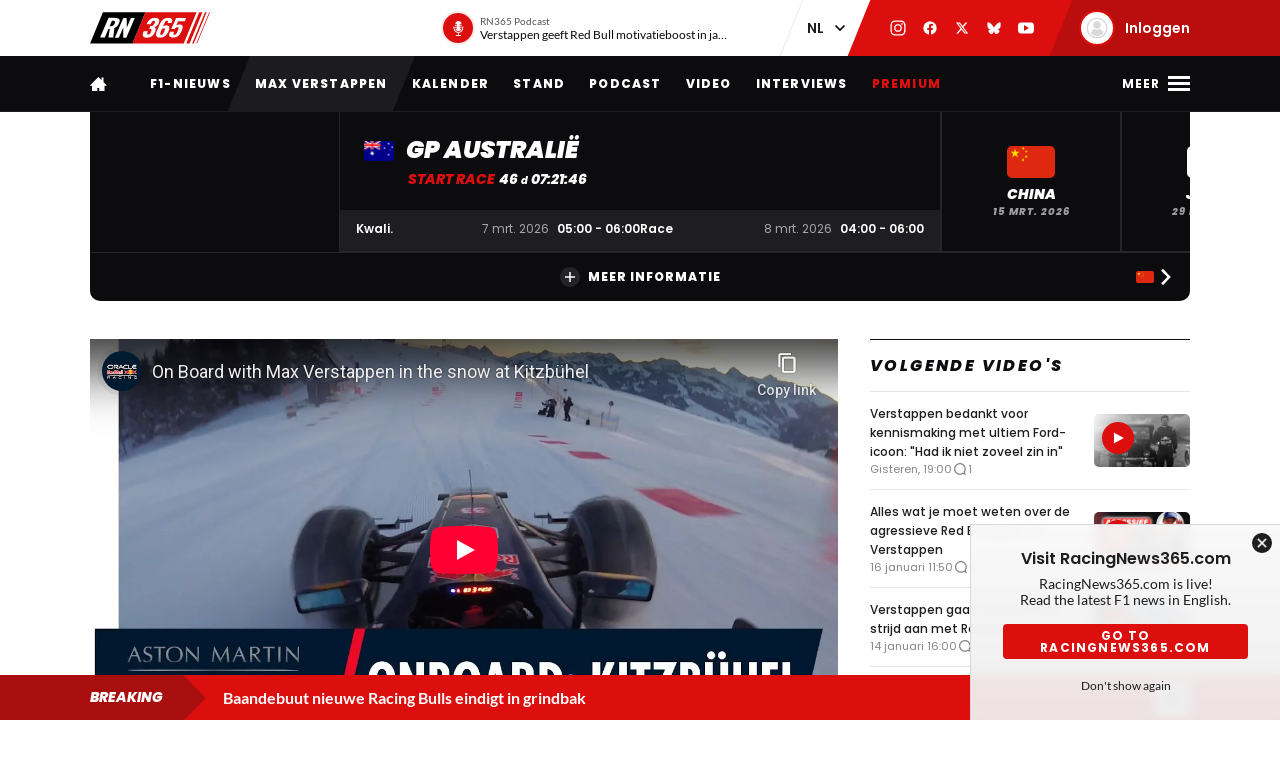

--- FILE ---
content_type: text/html; charset=UTF-8
request_url: https://racingnews365.nl/klassieker-verstappens-meest-spectaculaire-f1-demo-ooit
body_size: 37595
content:




<!DOCTYPE html>
<html lang="nl" data-release="f488bc91" data-environment="production" data-static-origin-prefix="https://cdn.racingnews365.com/origin" data-site-handle="RN365NL" data-cognito-signed="false" data-cognito-group="GROUP_ANONYMOUS" data-paid-member="false" data-mobile-app="false" data-ads-hidden="false" data-betting-hidden="true">
<head>		<meta http-equiv="X-UA-Compatible" content="IE=edge">
		<meta charset="utf-8">
		<meta name="viewport" content="width=device-width, initial-scale=1.0">

		<script>
		  document.documentElement.className += ' js'; var app = {}, rn365 = {odds: {}, user: {}};
		  window.isAdBlockActive = true;
		  app.fallbackimage = 'https://cdn.racingnews365.com/origin/images/fallbacks/rn365-placeholder.png';
		</script>

		<script src="/origin/build/js/js-tcfapi-stub.build.js?v=9816b4"></script>

		    <script src="https://www.youtube.com/iframe_api"></script>
    

				
		
		
		
	<script>
	  app.oddsunibet = {};
	  app.oddsunibet.isActive = true;
	  app.oddsunibet.currentSeason = {"id":15,"season":"2026","betting":{"eventIdDrivers":null,"eventIdConstructors":null}};
	  app.oddsunibet.nextPractice = {"id":1399,"name":"Australi\u00eb","keyValue":"practice-1","dateStart":{"date":"2026-03-06 02:30:00.000000","timezone_type":3,"timezone":"Europe\/Amsterdam"},"dateEnd":{"date":"2026-03-06 03:30:00.000000","timezone_type":3,"timezone":"Europe\/Amsterdam"},"betting":{"eventId":null}};
	  app.oddsunibet.nextQualifying = {"id":1402,"name":"Australi\u00eb","keyValue":"qualification","dateStart":{"date":"2026-03-07 06:00:00.000000","timezone_type":3,"timezone":"Europe\/Amsterdam"},"dateEnd":{"date":"2026-03-07 07:00:00.000000","timezone_type":3,"timezone":"Europe\/Amsterdam"},"betting":{"eventId":null}};
	  app.oddsunibet.nextRace = {"id":1403,"name":"Australi\u00eb","keyValue":"race","dateStart":{"date":"2026-03-08 05:00:00.000000","timezone_type":3,"timezone":"Europe\/Amsterdam"},"dateEnd":{"date":"2026-03-08 07:00:00.000000","timezone_type":3,"timezone":"Europe\/Amsterdam"},"betting":{"eventId":null}};
	  app.oddsunibet.source = '/cache/site/RN365NL/json/unibet/bet-offers.json?cache_control=1&cache_seconds=3600&cache_tags%5B0%5D=unibet-bet-offers';
	  app.oddsunibet.data = {};
	</script>


		<link rel="dns-prefetch" href="https://cdn.racingnews365.com" />
		<link rel="preconnect" href="https://cdn.racingnews365.com" crossorigin />

					<link rel="dns-prefetch" href="//fonts.bunny.net">
			<link rel="preconnect" href="https://fonts.bunny.net" crossorigin />
			<link rel="stylesheet" href="https://fonts.bunny.net/css2?family=Lato:wght@400;600;700&family=Poppins:ital,wght@0,300;0,400;0,500;0,600;0,700;0,800;0,900;1,500;1,800;1,900&display=swap">
		
					<link rel="stylesheet" href="/origin/build/css/css-main.build.css?h=2963e9">
			<link rel="stylesheet" href="/origin/build/css/js-app.build.css?h=c9c557">
			<link rel="preload" href="/origin/build/css/css-outdated-browser.build.css?h=2fc120" as="style" onload="this.onload=null;this.rel='stylesheet'">
		
		<meta name="viewport" content="width=device-width, initial-scale=1.0">
		<link rel="apple-touch-icon" sizes="180x180" href="https://cdn.racingnews365.com/origin/images/favicons/apple-touch-icon.png">
		<link rel="icon" type="image/png" sizes="32x32" href="https://cdn.racingnews365.com/origin/images/favicons/favicon-32x32.png">
		<link rel="icon" type="image/png" sizes="16x16" href="https://cdn.racingnews365.com/origin/images/favicons/favicon-16x16.png">
		<link rel="manifest" href="https://cdn.racingnews365.com/origin/images/favicons/site.webmanifest">
		<link rel="mask-icon" href="https://cdn.racingnews365.com/origin/images/favicons/safari-pinned-tab.svg" color="#000000">
		<link rel="shortcut icon" href="https://cdn.racingnews365.com/origin/images/favicons/favicon.ico">
		<meta name="msapplication-TileColor" content="#26262a">
		<meta name="msapplication-config" content="https://cdn.racingnews365.com/origin/images/favicons/browserconfig.xml">
		<meta name="theme-color" content="#ffffff" media="(prefers-color-scheme: light)">
		<meta name="theme-color" content="#1e1e21" media="(prefers-color-scheme: dark)">

		    <meta name="contains-bets" content="false">

		<link rel="alternate" type="application/atom+xml" title="RSS Feed for RacingNews365" href="/feed/news.xml" />
		
					
		
					<link rel="entry_url" href="https://racingnews365.nl/klassieker-verstappens-meest-spectaculaire-f1-demo-ooit">
			
	<title>Klassieker: Verstappens meest spectaculaire F1-demo ooit | RacingNews365</title>
	<meta name="keywords" content="formule 1,max verstappen,racing,autosport">
	<meta name="description" content="Red Bull staat bekend om haar spectaculaire demo&#039;s. Max Verstappen vertolkte de hoofdrol in misschien we de spectaculairste Red Bull demo ooit op vier wielen.">
	<meta name="referrer" content="no-referrer-when-downgrade">
	<meta name="robots" content="all, max-image-preview:large">
	<meta name="twitter:card" content="summary_large_image">
	<meta name="twitter:site" content="@Racingnews365">
	<meta name="twitter:creator" content="@Racingnews365">
	<meta name="twitter:title" content="Klassieker: Verstappens meest spectaculaire F1-demo ooit">
	<meta name="twitter:description" content="Red Bull staat bekend om haar spectaculaire demo&#039;s. Max Verstappen vertolkte de hoofdrol in misschien we de spectaculairste Red Bull demo ooit op vier wielen.">
	<meta name="twitter:image" content="https://cdn.racingnews365.com/_1800x945_crop_center-center_75_none/SI201601140222.jpg?v=1673947268">
	<meta name="twitter:image:width" content="1200">
	<meta name="twitter:image:height" content="630">
	<meta name="twitter:image:alt" content="RN365 logo">
	<meta property="fb:profile_id" content="1446608455405187">
	<meta property="og:locale" content="nl-NL">
	<meta property="og:site_name" content="RacingNews365">
	<meta property="og:type" content="website">
	<meta property="og:url" content="https://racingnews365.nl/klassieker-verstappens-meest-spectaculaire-f1-demo-ooit">
	<meta property="og:title" content="Klassieker: Verstappens meest spectaculaire F1-demo ooit">
	<meta property="og:description" content="Red Bull staat bekend om haar spectaculaire demo&#039;s. Max Verstappen vertolkte de hoofdrol in misschien we de spectaculairste Red Bull demo ooit op vier wielen.">
	<meta property="og:image" content="https://cdn.racingnews365.com/_1800x945_crop_center-center_75_none/SI201601140222.jpg?v=1673947268">
	<meta property="og:image:width" content="1200">
	<meta property="og:image:height" content="630">
	<meta property="og:image:alt" content="RN365 logo">
	<meta property="og:see_also" content="https://twitter.com/Racingnews365">
	<meta property="og:see_also" content="https://www.facebook.com/racingnews365/">
	<meta property="og:see_also" content="https://www.youtube.com/channel/UCA5ETK79EVNUvyeaJwfcQaA/">
	<meta property="og:see_also" content="https://www.instagram.com/Racingnews365/">
	<link rel="canonical" href="https://racingnews365.nl/klassieker-verstappens-meest-spectaculaire-f1-demo-ooit">
	<link rel="home" href="https://racingnews365.nl/">
	<link hreflang="nl" href="https://racingnews365.nl/klassieker-verstappens-meest-spectaculaire-f1-demo-ooit" rel="alternate">
	<link hreflang="x-default" href="https://racingnews365.nl/klassieker-verstappens-meest-spectaculaire-f1-demo-ooit" rel="alternate">
	<link>
<script>window.imageFallbackValue='/images/fallbacks/rn365-placeholder.png';
window.utilitiesImgTagFallbackHandler=function(l){window.imageFallbackValue&&(l.onerror=null,l.src=window.imageFallbackValue)},window.utilitiesPictureTagFallbackHandler=function(l){window.imageFallbackValue&&(l.onerror=null,l.src=window.imageFallbackValue,l.parentNode.querySelectorAll("source").forEach(function(l){l.remove()}))};
</script>

			<meta name="entryid" content="8440108">
		<meta name="register-page-views" content="1">

		<meta name="categories" content="Max Verstappen, Formule 1 2022, Formule 1, Formule 1 nieuws, F1, F1 nieuws, Red Bull Racing">			<script src="/origin/build/js/js-translations-nl.build.js?v=f746b1"></script>
	
	<script src="/origin/build/js/js-head.build.js?v=e6e409"></script>

	<!--
		Realisatie door On Your Marks.
		We verbinden de tradities van sport met de mogelijkheden van morgen.
		Wil jij dat ook? En aan dit soort mooie projecten werken? hr@onyourmarks.agency
		www.onyourmarks.agency - 040 782 00 01
	-->

						    <script src="/origin/build/js/js-nl-ads.build.js?v=852f88"></script>

	
		
				
</head>
<body class="contentItem">
	<noscript><iframe src="https://www.googletagmanager.com/ns.html?id=GTM-P33S2RM" height="0" width="0" style="display:none;visibility:hidden"></iframe></noscript>

	<div class="overall-wrapper">
					<div id="app-install-banner"></div>
					        <input id="hamburger" type="checkbox" class="hamburger-trigger" tabindex="-1" style="display:none;">

		<header class="header">
							<div class="header__top">
	<div class="wrapper-inner">
		<div class="header__logo">
							<a href="/" class="header__logo__link" title="RacingNews365">
                                            <svg width="158" height="42" class="header__logo__image">
			<use xlink:href="/origin/build/svg/symbol/svg/sprite.symbol.svg?v=3#rn365"></use>
</svg>
                    				</a>
					</div>

        
				<div class="header__podcast">
			<a class="header__podcast__link js-podcast-header" href="https://racingnews365.nl/verstappen-geeft-red-bull-motivatieboost-in-jacht-op-ultiem-succes" data-latest-podcast-id="14185292" aria-label="RN365 Podcast">
				<div class="header__podcast__circle">
					<svg width="15" height="15" class="header__podcast__icon">
			<use xlink:href="/origin/build/svg/symbol/svg/sprite.symbol.svg?v=3#icon-podcast"></use>
</svg>
					<span class="header__podcast__circle-notification"></span>
				</div>
				<div class="header__podcast__content">
					<span class="header__podcast__subtitle">RN365 Podcast</span>
					<span class="header__podcast__title">Verstappen geeft Red Bull motivatieboost in jacht op ultiem succes</span>
				</div>
			</a>
		</div>
	

        <div class="header__lang-switch">
            <select class="lang-switch-select" id="lang" name="lang" onchange="window.location.href = this.value">
	<option value="https://racingnews365.nl" selected>NL</option>
	<option value="https://racingnews365.com">EN</option>
</select>
        </div>

        <div class="header__socials">
            <a href="https://www.instagram.com/Racingnews365" target="_blank" class="header__socials__link" title="RacingNews365 op Instagram" tabindex="-1">
                <svg width="16" height="16" class="header__socials__icon">
			<use xlink:href="/origin/build/svg/symbol/svg/sprite.symbol.svg?v=3#social-instagram"></use>
</svg>
            </a>
            <a href="https://www.facebook.com/racingnews365/" target="_blank" class="header__socials__link" title="RacingNews365 op Facebook" tabindex="-1">
                <svg width="16" height="16" class="header__socials__icon">
			<use xlink:href="/origin/build/svg/symbol/svg/sprite.symbol.svg?v=3#social-facebook"></use>
</svg>
            </a>
            <a href="https://x.com/Racingnews365" target="_blank" class="header__socials__link" title="RacingNews365 op X" tabindex="-1">
                <svg width="16" height="16" class="header__socials__icon">
			<use xlink:href="/origin/build/svg/symbol/svg/sprite.symbol.svg?v=3#social-x"></use>
</svg>
            </a>
            <a href="https://bsky.app/profile/racingnews365.nl" target="_blank" class="header__socials__link" title="RacingNews365 op Bluesky" tabindex="-1">
                <svg width="16" height="16" class="header__socials__icon">
			<use xlink:href="/origin/build/svg/symbol/svg/sprite.symbol.svg?v=3#social-bluesky"></use>
</svg>
            </a>
            <a href="https://www.youtube.com/channel/UCA5ETK79EVNUvyeaJwfcQaA/featured?sub_confirmation=1" target="_blank" class="header__socials__link" title="RacingNews365 op YouTube" tabindex="-1">
                <svg width="16" height="16" class="header__socials__icon">
			<use xlink:href="/origin/build/svg/symbol/svg/sprite.symbol.svg?v=3#social-youtube"></use>
</svg>
            </a>
        </div>
        <div class="header__top__user">
            <div class="js-top-user-notifications"></div>
            <a href="/mijn-rn365">
                <img src="https://cdn.racingnews365.com/Avatars/default.png" width="32" height="32" alt="" class="js-top-user-image header__top__user__avatar">
                <span class="header__top__user__label">
                                            Inloggen
                                    </span>
            </a>
        </div>
        <div class="hamburger hamburger--top">
            <label for="hamburger" class="hamburger__label">
                <span class="hamburger__icon"></span>
            </label>
        </div>

                    <script src="/origin/build/js/js-user-auth-top.build.js?v=40394a"></script>
        	</div>
</div>
					</header>

					
<nav class="mainnav mainnav--mobile">
	<ul class="mainnav__list">
						<li
				class="mainnav__item"
						>
			<a href="/" target="_self" class="mainnav__link">
				Home
			</a>
		</li>
					<li
				class="mainnav__item"
						>
			<a href="https://racingnews365.nl/f1-nieuws" target="_self" class="mainnav__link">
				F1-nieuws
			</a>
		</li>
					<li
				class="mainnav__item"
						>
			<a href="https://racingnews365.nl/max-verstappen" target="_self" class="mainnav__link">
				Verstappen
			</a>
		</li>
					<li
				class="mainnav__item"
						>
			<a href="https://racingnews365.nl/formule-1-kalender-2026" target="_self" class="mainnav__link">
				Kalender
			</a>
		</li>
					<li
				class="mainnav__item"
						>
			<a href="https://racingnews365.nl/formule-1-stand-2025" target="_self" class="mainnav__link">
				F1-stand
			</a>
		</li>
	
	</ul>
</nav>

<nav class="mainnav mainnav--desktop">
	<div class="wrapper-inner">
		<ul class="mainnav__list">
			<li class="mainnav__item mainnav__item--hidden">
				<a href="#menu" class="mainnav__link mainnav__link--a11y a11y-focus js-toggle-menu" title="Volledig menu">
					Volledig menu
				</a>
			</li>
			<li class="mainnav__item">
				<a href="/" class="mainnav__link mainnav__link--homepage" title="RacingNews365 homepage">
					<svg width="17" height="14" class="mainnav__image mainnav__image--home">
			<use xlink:href="/origin/build/svg/symbol/svg/sprite.symbol.svg?v=3#icon-home"></use>
</svg>
					<svg width="80" height="24" class="mainnav__image mainnav__image--logo">
			<use xlink:href="/origin/build/svg/symbol/svg/sprite.symbol.svg?v=3#rn365-inverted"></use>
</svg>
				</a>
			</li>
							<li
			class="mainnav__item"
					>
			<a
					href="https://racingnews365.nl/f1-nieuws"
					target="_self"
					class="mainnav__link"
			>
				F1-nieuws
			</a>
		</li>
					<li
			class="mainnav__item"
					>
			<a
					href="https://racingnews365.nl/max-verstappen"
					target="_self"
					class="mainnav__link"
			>
				Max Verstappen
			</a>
		</li>
					<li
			class="mainnav__item"
					>
			<a
					href="https://racingnews365.nl/formule-1-kalender-2026"
					target="_self"
					class="mainnav__link"
			>
				Kalender
			</a>
		</li>
					<li
			class="mainnav__item"
					>
			<a
					href="https://racingnews365.nl/formule-1-stand-2026"
					target="_self"
					class="mainnav__link"
			>
				Stand
			</a>
		</li>
					<li
			class="mainnav__item"
					>
			<a
					href="https://www.racingnews365.nl/podcast"
					target="_self"
					class="mainnav__link"
			>
				Podcast
			</a>
		</li>
					<li
			class="mainnav__item"
					>
			<a
					href="https://racingnews365.nl/video"
					target="_self"
					class="mainnav__link"
			>
				Video
			</a>
		</li>
					<li
			class="mainnav__item"
					>
			<a
					href="https://racingnews365.nl/interview"
					target="_self"
					class="mainnav__link"
			>
				Interviews
			</a>
		</li>
					<li
			class="mainnav__item"
					>
			<a
					href="https://racingnews365.nl/abonnementen"
					target="_self"
					class="mainnav__link mainnav__link--red"
			>
				Premium
			</a>
		</li>
			
		</ul>

        <div class="hamburger hamburger--mainnav">
            <label for="hamburger" class="hamburger__label">
                <span class="hamburger__text">
                    <span class="hamburger__text__close">Sluiten</span>
                    <span class="hamburger__text__more">Meer</span>
                </span>
                <span class="hamburger__icon"></span>
            </label>
        </div>
	</div>
</nav>

<div class="expanded-nav">
    <div class="wrapper-inner">
        <nav class="expanded-nav__navigation">
	<ul class="expanded-nav__navigation__list">
												
																													
									<li
						class="expanded-nav__navigation__item"
											>
						<a href="https://racingnews365.nl/" target="_self" class="expanded-nav__navigation__link">
							<span>Home</span>
													</a>
					</li>
																			
																													
									<li
						class="expanded-nav__navigation__item"
											>
						<a href="https://racingnews365.nl/max-verstappen" target="_self" class="expanded-nav__navigation__link">
							<span>Max Verstappen</span>
													</a>
					</li>
																			
																													
									<li
						class="expanded-nav__navigation__item"
											>
						<a href="https://racingnews365.nl/f1-nieuws" target="_self" class="expanded-nav__navigation__link">
							<span>F1-nieuws</span>
													</a>
					</li>
																			
																													
									<li
						class="expanded-nav__navigation__item"
											>
						<a href="https://racingnews365.nl/premium" target="_self" class="expanded-nav__navigation__link">
							<span>Premium content</span>
															<span class="badge-paid" data-variant="premium" data-size="regular">
	<span class="badge-paid-wrapper">
		<span class="badge-paid-content">
			Premium
		</span>
	</span>
</span>
													</a>
					</li>
																			
																													
									<li
						class="expanded-nav__navigation__item"
											>
						<a href="https://racingnews365.nl/formule-1-kalender-2026" target="_self" class="expanded-nav__navigation__link">
							<span>F1-kalender 2026</span>
													</a>
					</li>
																			
																													
									<li
						class="expanded-nav__navigation__item"
											>
						<a href="https://racingnews365.nl/liveblog-formule-1" target="_self" class="expanded-nav__navigation__link">
							<span>F1 Live</span>
													</a>
					</li>
																			
																													
									<li
						class="expanded-nav__navigation__item"
											>
						<a href="https://racingnews365.nl/formule-1-kalender-2026" target="_self" class="expanded-nav__navigation__link">
							<span>F1-stand 2026</span>
													</a>
					</li>
																			
																													
									<li
						class="expanded-nav__navigation__item"
											>
						<a href="https://racingnews365.nl/video" target="_self" class="expanded-nav__navigation__link">
							<span>F1-video&#039;s</span>
													</a>
					</li>
																			
																													
									<li
						class="expanded-nav__navigation__item"
											>
						<a href="https://racingnews365.nl/formule-1-coureurs" target="_self" class="expanded-nav__navigation__link">
							<span>F1-coureurs</span>
													</a>
					</li>
																			
																													
									<li
						class="expanded-nav__navigation__item"
											>
						<a href="https://racingnews365.nl/formule-1-teams" target="_self" class="expanded-nav__navigation__link">
							<span>F1-teams</span>
													</a>
					</li>
																			
																													
									<li
						class="expanded-nav__navigation__item"
											>
						<a href="https://racingnews365.nl/formule-1-circuits" target="_self" class="expanded-nav__navigation__link">
							<span>F1-circuits</span>
													</a>
					</li>
																			
																													
									<li
						class="expanded-nav__navigation__item"
											>
						<a href="https://racingnews365.nl/formule-1-op-tv" target="_self" class="expanded-nav__navigation__link">
							<span>F1 op TV</span>
													</a>
					</li>
																			
																													
									<li
						class="expanded-nav__navigation__item"
											>
						<a href="https://racingnews365.nl/f1-podcast" target="_self" class="expanded-nav__navigation__link">
							<span>F1 podcast</span>
													</a>
					</li>
																			
																													
									<li
						class="expanded-nav__navigation__item"
											>
						<a href="https://racingnews365.nl/uitslag-formule-1" target="_self" class="expanded-nav__navigation__link">
							<span>F1-uitslagen</span>
													</a>
					</li>
																			
																													
									<li
						class="expanded-nav__navigation__item"
											>
						<a href="https://racingnews365.nl/indycar" target="_self" class="expanded-nav__navigation__link">
							<span>IndyCar</span>
													</a>
					</li>
											<li class="expanded-nav__navigation__item">
			<a href="#close-menu" class="expanded-nav__navigation__link a11y-focus js-toggle-menu">
				Sluit menu
			</a>
		</li>
	</ul>
</nav>


        
		


			<div class="member-trigger">
		<div class="member-trigger-nav">
			<p class="highlighted__title">
				<small>Sluit je aan bij</small>
				De grootste racefamilie van Nederland
			</p>
			<div class="highlighted__intro">
				<p>Ontdek welk pakket bij jou past</p>
				<ul class="highlighted__usps">
											<li>Altijd meepraten over de Formule 1</li>
											<li>Kans maken op toffe prijzen</li>
											<li>Advertentievrije site * (Plus &amp; Premium)</li>
											<li>Toegang tot de exclusieve RN365 app (Plus &amp; Premium)</li>
											<li>En nog veel meer…</li>
									</ul>

															<span class="highlighted__sub">
															* m.u.v. content van derden
							
													</span>
												</div>
							<a href="/abonnementen" class="btn">Ontdek de mogelijkheden</a>
					</div>
	</div>


	
        <div class="expanded-nav__footer">
            <div class="expanded-nav__socials">
                <a href="https://www.instagram.com/Racingnews365" target="_blank" class="expanded-nav__socials__link" title="RacingNews365 op Instagram">
                    <svg width="18" height="18" class="expanded-nav__socials__icon">
			<use xlink:href="/origin/build/svg/symbol/svg/sprite.symbol.svg?v=3#social-instagram"></use>
</svg>
                </a>
                <a href="https://www.facebook.com/racingnews365/" target="_blank" class="expanded-nav__socials__link" title="RacingNews365 op Facebook">
                    <svg width="18" height="18" class="expanded-nav__socials__icon">
			<use xlink:href="/origin/build/svg/symbol/svg/sprite.symbol.svg?v=3#social-facebook"></use>
</svg>
                </a>
                <a href="https://x.com/Racingnews365" target="_blank" class="expanded-nav__socials__link" title="RacingNews365 op X">
                    <svg width="18" height="18" class="expanded-nav__socials__icon">
			<use xlink:href="/origin/build/svg/symbol/svg/sprite.symbol.svg?v=3#social-x"></use>
</svg>
                </a>
                <a href="https://bsky.app/profile/racingnews365.nl" target="_blank" class="expanded-nav__socials__link" title="RacingNews365 op Bluesky">
                    <svg width="18" height="18" class="expanded-nav__socials__icon">
			<use xlink:href="/origin/build/svg/symbol/svg/sprite.symbol.svg?v=3#social-bluesky"></use>
</svg>
                </a>
                <a href="https://www.youtube.com/channel/UCA5ETK79EVNUvyeaJwfcQaA/featured?sub_confirmation=1" target="_blank" class="expanded-nav__socials__link" title="RacingNews365 op YouTube">
                    <svg width="18" height="18" class="expanded-nav__socials__icon">
			<use xlink:href="/origin/build/svg/symbol/svg/sprite.symbol.svg?v=3#social-youtube"></use>
</svg>
                </a>
            </div>

            <div class="expanded-nav__lang-switch">
                <select class="lang-switch-select" id="header-language-switch" name="lang" onchange="window.location.href = this.value">
	<option value="https://racingnews365.nl" selected>NL</option>
	<option value="https://racingnews365.com">EN</option>
</select>
            </div>
        </div>
    </div>

    <label for="hamburger" class="expanded-nav__close"></label>
</div>
						
					<div id="matchcenter" data-feed="/cache/site/RN365NL/json/header/match-center.json?cache_control=1&cache_seconds=2592000&cache_tags%5B0%5D=match-center"></div>
		<link rel="stylesheet" href="/origin/build/css/js-matchcenter.build.css?h=8a5823">
		<script src="/origin/build/js/js-matchcenter.build.js?v=6104a6"></script>
				<div id="stories" class="stories" data-feed="/cache/site/RN365NL/json/stories.json?cache_control=1&cache_seconds=2592000&cache_tags%5B0%5D=stories"></div>
		        <div class="promo-container" data-position="adPremiumTop">
                    


		
		
		
								
				<!-- /11692722/RACINGNEWS365/RACINGNEWS365_ARTIKEL_WEB_970X250_PREMIUM -->
		<div class="ad__wrapper">
			<div id="racingnews365_ros_alpha_leaderboard-billboard"
						 class="topbanner-desktop"			></div>
		</div>
	
            


		
		
		
								
				<!-- /11692722/RACINGNEWS365/RACINGNEWS365_ARTIKEL_MOB_320X240_TOP -->
		<div class="ad__wrapper">
			<div id="racingnews365_ros_alpha_mobile"
						 class="topbanner-mobile"			></div>
		</div>
	
            


		
		
		
								
				<!-- /11692722/RACINGNEWS365/RACINGNEWS365_ARTIKEL_1X1_CUSTOM -->
		<div class="ad__wrapper">
			<div id="racingnews365_ros_alpha"
			 style="height:1px; width:1px;"						></div>
		</div>
	
            


		
		
		
								
				<!-- /11692722/RACINGNEWS365/RACINGNEWS365_ARTIKEL_1X1_VIDEO -->
		<div class="ad__wrapper">
			<div id="racingnews365_ros_bravo"
			 style="height:1px; width:1px;"						></div>
		</div>
	
            


        
    
            


        
    
            </div>
			<main id="main" class="wrapper-main">
		            <div class="wrapper-inner">
    
            <div class="js-video-detail">
            <div class="video-detail-grid">
                <article class="article">
                    <div class="video-detail__content">
                                                                                                                
                                                            
                                <div class="video-detail__video">
                                    
<div class="content-field__embed">
                            <div class="embed-responsive embed-responsive--16by9">
                    <iframe id="youtube-video"
                            src="https://www.youtube-nocookie.com/embed/AsDgI6Ec3fQ?autoplay=0&fs=1&iv_load_policy=3&rel=0&enablejsapi=1"
                            width="720" height="405" frameborder="0" webkitallowfullscreen mozallowFullscreen
                            oallowFullscreen msallowFullscreen allowfullscreen allow="autoplay; fullscreen"></iframe>
                </div>
            </div>
                                </div>
                            
                            <div class="video-detail__meta">
                                                                    <div class="content__heading">
	<h1 class="content__heading__h1 			content__heading__h1--l
		" data-ab-title="8440108">
					Klassieker: Verstappens meest spectaculaire F1-demo ooit
		
				</h1></div>
                                
                                                                    <p class="entry-intro__content">Red Bull staat bekend om haar spectaculaire demo&#039;s. Max Verstappen vertolkte de hoofdrol in misschien we de spectaculairste Red Bull demo ooit op vier wielen.</p>
                                
                                


    <div class="entry-meta-wrapper entry-meta-wrapper--video">
        
        
                    <div class="entry-meta__postdate">
                
<div class="meta-info">
	<div class="meta-info__title">
				
								
				
    <time class="postdate" datetime="2022-12-25T13:00:00+01:00" data-notation="long" title="zondag 25 december 2022, 13:00">
        25 december 2022
    </time>

	</div>
</div>
            </div>
        
                    <div class="entry-meta__buttons">
                                        <div class="js-share-page" data-title="Klassieker: Verstappens meest spectaculaire F1-demo ooit" data-url="https://racingnews365.nl/klassieker-verstappens-meest-spectaculaire-f1-demo-ooit"></div>
                
                            </div>
            </div>
                            </div>
                                                    
                            <div class="promo-container" data-position="default">
                                        


		
		
		
								
				<!-- /11692722/RACINGNEWS365/RACINGNEWS365_ARTIKEL_WEB_728X90_PREMIUM -->
		<div class="ad__wrapper">
			<div id="racingnews365_ros_bravo_leaderboard-billboard"
									></div>
		</div>
	

                                


		
		
		
								
				<!-- /11692722/RACINGNEWS365/RACINGNEWS365_ARTIKEL_MOB_320X240_MID_2 -->
		<div class="ad__wrapper">
			<div id="racingnews365_ros_delta_mobile"
									></div>
		</div>
	

                                


        
    

                                


        
    
                                </div>

                                                    <div class="js-feedback-trigger" data-entry="8440108"></div>
                        
                                                                                <div class="comment-wrapper">
                    <p id="comments" class="content__heading--section content__heading--section--small">
                Praat mee!
            </p>
                <div
                class="comments loading js-comments"
                data-entry="8440108"
                data-disabled="false"
                                data-json="/cache/site/RN365NL/json/comments/comments-8440108.json?cache_control=1&cache_seconds=2592000&cache_tags%5B0%5D=comments&cache_tags%5B0%5D=entry-id-8440108-comments"
        >
                                </div>
    </div>
                                            </div>
                </article>
                <aside class="sidebar">
                    
<div class="panel panel--no-border">
    <div class="panel__header panel__header--light">
        <div class="panel__header__title-section">
            				<a class="panel__header__link" href="/f1-nieuws">
						<p class="panel__header__title content__heading--section">Volgende video&#039;s</p>
							</a>
			        </div>
                    </div>

    <div class="panel__inner">
                <div class="sidebar-video-list">
                            
                
	
	<a
			href="https://racingnews365.nl/verstappen-bedankt-voor-kennismaking-met-ultiem-ford-icoon-had-ik-niet-zoveel-zin-in"
			class="card 		card--default

		
							card--is-video
		
					"
						 data-id="14204244"			data-betting="false" data-advertorial="false"
	>
										<div class="card__image-wrapper">
																																					
	
		
	
    <picture><source type="image/webp" srcset="https://cdn.racingnews365.com/2026/Verstappen/_408x228_crop_center-center_85_none/14204273/G-sfYioXEAA0yzX.webp?v=1768849209 1x, https://cdn.racingnews365.com/2026/Verstappen/_544x304_crop_center-center_70_none/14204273/G-sfYioXEAA0yzX.webp?v=1768849210 2x"><source type="image/jpeg" srcset="https://cdn.racingnews365.com/2026/Verstappen/_408x228_crop_center-center_85_none/G-sfYioXEAA0yzX.jpg?v=1768849209 1x, https://cdn.racingnews365.com/2026/Verstappen/_544x304_crop_center-center_70_none/G-sfYioXEAA0yzX.jpg?v=1768849209 2x"><img class="card__image" src="https://cdn.racingnews365.com/2026/Verstappen/_408x228_crop_center-center_85_none/G-sfYioXEAA0yzX.jpg?v=1768849209" width="272" height="152" alt="Verstappen T Ford" loading="lazy" onerror="window.utilitiesPictureTagFallbackHandler(this)"></picture>
													
												</div>
		
			
		<div class="card__content-wrapper">
					<div class="card__title-wrapper">
																
			
							<span class="card__title">
												<span data-ab-title="14204244">Verstappen bedankt voor kennismaking met ultiem Ford-icoon: &quot;Had ik niet zoveel zin in&quot;</span>
					</span>
					</div>

										<div class="card__footer">
													
<div class="meta-info">
	<div class="meta-info__title">
				
								
	
    <time class="postdate" datetime="2026-01-19T20:00:00+01:00" data-notation="long" title="maandag 19 januari 2026, 20:00">
        19 januari 20:00
    </time>

	</div>
</div>
						
																					
	
<div class="meta-info meta-info--comments">
	<svg width="16" height="16" class="meta-info__icon"><use xlink:href="/origin/build/svg/symbol/svg/sprite.symbol.svg?v=3#icon-reactions"></use></svg><span class="meta-info__title js-commentcount" data-entryid="14204244" data-notation="short">1</span></div>
																		</div>
				
					</div>
	</a>
                            
                
	
	<a
			href="https://racingnews365.nl/alles-wat-je-moet-weten-over-de-agressieve-red-bull-rb22-van-verstappen"
			class="card 		card--default

		
							card--is-video
		
					"
						 data-id="14202266"			data-betting="false" data-advertorial="false"
	>
										<div class="card__image-wrapper">
																																					
	
		
	
    <picture><source type="image/webp" srcset="https://cdn.racingnews365.com/2026/_408x228_crop_center-center_85_none/14202270/Thumbnail-Geheimen-Red-Bull-Racing-RB22-Launch-Max-Verstappen-2.webp?v=1768564209 1x, https://cdn.racingnews365.com/2026/_544x304_crop_center-center_70_none/14202270/Thumbnail-Geheimen-Red-Bull-Racing-RB22-Launch-Max-Verstappen-2.webp?v=1768564210 2x"><source type="image/jpeg" srcset="https://cdn.racingnews365.com/2026/_408x228_crop_center-center_85_none/Thumbnail-Geheimen-Red-Bull-Racing-RB22-Launch-Max-Verstappen-2.jpg?v=1768564209 1x, https://cdn.racingnews365.com/2026/_544x304_crop_center-center_70_none/Thumbnail-Geheimen-Red-Bull-Racing-RB22-Launch-Max-Verstappen-2.jpg?v=1768564209 2x"><img class="card__image" src="https://cdn.racingnews365.com/2026/_408x228_crop_center-center_85_none/Thumbnail-Geheimen-Red-Bull-Racing-RB22-Launch-Max-Verstappen-2.jpg?v=1768564209" width="272" height="152" alt="Thumbnail Geheimen Red Bull Racing RB22 Launch Max Verstappen 2" loading="lazy" onerror="window.utilitiesPictureTagFallbackHandler(this)"></picture>
													
												</div>
		
			
		<div class="card__content-wrapper">
					<div class="card__title-wrapper">
																
			
							<span class="card__title">
												<span data-ab-title="14202266">Alles wat je moet weten over de agressieve Red Bull RB22 van Verstappen</span>
					</span>
					</div>

										<div class="card__footer">
													
<div class="meta-info">
	<div class="meta-info__title">
				
								
	
    <time class="postdate" datetime="2026-01-16T12:50:00+01:00" data-notation="long" title="vrijdag 16 januari 2026, 12:50">
        16 januari 12:50
    </time>

	</div>
</div>
						
																					
	
<div class="meta-info meta-info--comments">
	<svg width="16" height="16" class="meta-info__icon"><use xlink:href="/origin/build/svg/symbol/svg/sprite.symbol.svg?v=3#icon-reactions"></use></svg><span class="meta-info__title js-commentcount" data-entryid="14202266" data-notation="short">5</span></div>
																		</div>
				
					</div>
	</a>
                            
                
	
	<a
			href="https://racingnews365.nl/verstappen-gaat-ultieme-ford-strijd-aan-met-red-bull-talent"
			class="card 		card--default

		
							card--is-video
		
					"
						 data-id="14200701"			data-betting="false" data-advertorial="false"
	>
										<div class="card__image-wrapper">
																																					
	
		
	
    <picture><source type="image/webp" srcset="https://cdn.racingnews365.com/2026/Verstappen/_408x228_crop_center-center_85_none/14200708/SI202601140030.webp?v=1768406410 1x, https://cdn.racingnews365.com/2026/Verstappen/_544x304_crop_center-center_70_none/14200708/SI202601140030.webp?v=1768406410 2x"><source type="image/jpeg" srcset="https://cdn.racingnews365.com/2026/Verstappen/_408x228_crop_center-center_85_none/SI202601140030.jpg?v=1768406409 1x, https://cdn.racingnews365.com/2026/Verstappen/_544x304_crop_center-center_70_none/SI202601140030.jpg?v=1768406410 2x"><img class="card__image" src="https://cdn.racingnews365.com/2026/Verstappen/_408x228_crop_center-center_85_none/SI202601140030.jpg?v=1768406409" width="272" height="152" alt="Verstappen old school vs. new school challenge Lindblad Red Bull" loading="lazy" onerror="window.utilitiesPictureTagFallbackHandler(this)"></picture>
													
												</div>
		
			
		<div class="card__content-wrapper">
					<div class="card__title-wrapper">
																
			
							<span class="card__title">
												<span data-ab-title="14200701">Verstappen gaat ultieme Ford-strijd aan met Red Bull-talent</span>
					</span>
					</div>

										<div class="card__footer">
													
<div class="meta-info">
	<div class="meta-info__title">
				
								
	
    <time class="postdate" datetime="2026-01-14T17:00:00+01:00" data-notation="long" title="woensdag 14 januari 2026, 17:00">
        14 januari 17:00
    </time>

	</div>
</div>
						
																					
	
<div class="meta-info meta-info--comments">
	<svg width="16" height="16" class="meta-info__icon"><use xlink:href="/origin/build/svg/symbol/svg/sprite.symbol.svg?v=3#icon-reactions"></use></svg><span class="meta-info__title js-commentcount" data-entryid="14200701" data-notation="short">3</span></div>
																		</div>
				
					</div>
	</a>
                            
                
	
	<a
			href="https://racingnews365.nl/dakar-coureur-breekt-enkel-in-angstaanjagende-crash"
			class="card 		card--default

		
							card--is-video
		
					"
						 data-id="14200645"			data-betting="false" data-advertorial="false"
	>
										<div class="card__image-wrapper">
																																					
	
		
	
    <picture><source type="image/webp" srcset="https://cdn.racingnews365.com/2026/_408x228_crop_center-center_85_none/14200674/Schermafbeelding-2026-01-14-150411.webp?v=1768399810 1x"><source type="image/png" srcset="https://cdn.racingnews365.com/2026/_408x228_crop_center-center_85_none/Schermafbeelding-2026-01-14-150411.png?v=1768399810 1x"><img class="card__image" src="https://cdn.racingnews365.com/2026/_408x228_crop_center-center_85_none/Schermafbeelding-2026-01-14-150411.png?v=1768399810" width="272" height="152" alt="Schermafbeelding 2026 01 14 150411" loading="lazy" onerror="window.utilitiesPictureTagFallbackHandler(this)"></picture>
													
												</div>
		
			
		<div class="card__content-wrapper">
					<div class="card__title-wrapper">
																
			
							<span class="card__title">
												<span data-ab-title="14200645">Dakar-coureur breekt enkel in angstaanjagende crash</span>
					</span>
					</div>

										<div class="card__footer">
													
<div class="meta-info">
	<div class="meta-info__title">
				
								
	
    <time class="postdate" datetime="2026-01-14T15:10:00+01:00" data-notation="long" title="woensdag 14 januari 2026, 15:10">
        14 januari 15:10
    </time>

	</div>
</div>
						
																					
	
<div class="meta-info meta-info--comments">
	<svg width="16" height="16" class="meta-info__icon"><use xlink:href="/origin/build/svg/symbol/svg/sprite.symbol.svg?v=3#icon-reactions"></use></svg><span class="meta-info__title js-commentcount" data-entryid="14200645" data-notation="short">0</span></div>
																		</div>
				
					</div>
	</a>
                            
                
	
	<a
			href="https://racingnews365.nl/coronels-helpen-gecrashte-coureur-in-dakar-rally"
			class="card 		card--default

		
							card--is-video
		
					"
						 data-id="14196785"			data-betting="false" data-advertorial="false"
	>
										<div class="card__image-wrapper">
																																					
	
		
	
    <picture><source type="image/webp" srcset="https://cdn.racingnews365.com/2026/Dakar-Rally/_408x228_crop_center-center_85_none/14193141/247_jgalvan_00_rf506748_3183746_218154.webp?v=1767512014 1x, https://cdn.racingnews365.com/2026/Dakar-Rally/_544x304_crop_center-center_70_none/14193141/247_jgalvan_00_rf506748_3183746_218154.webp?v=1767512014 2x"><source type="image/jpeg" srcset="https://cdn.racingnews365.com/2026/Dakar-Rally/_408x228_crop_center-center_85_none/247_jgalvan_00_rf506748_3183746_218154.jpg?v=1767512013 1x, https://cdn.racingnews365.com/2026/Dakar-Rally/_544x304_crop_center-center_70_none/247_jgalvan_00_rf506748_3183746_218154.jpg?v=1767512014 2x"><img class="card__image" src="https://cdn.racingnews365.com/2026/Dakar-Rally/_408x228_crop_center-center_85_none/247_jgalvan_00_rf506748_3183746_218154.jpg?v=1767512013" width="272" height="152" alt="Coronel Dakar" loading="lazy" onerror="window.utilitiesPictureTagFallbackHandler(this)"></picture>
													
												</div>
		
			
		<div class="card__content-wrapper">
					<div class="card__title-wrapper">
																
			
							<span class="card__title">
												<span data-ab-title="14196785">Coronels helpen gecrashte coureur in Dakar Rally</span>
					</span>
					</div>

										<div class="card__footer">
													
<div class="meta-info">
	<div class="meta-info__title">
				
								
	
    <time class="postdate" datetime="2026-01-08T16:45:00+01:00" data-notation="long" title="donderdag 08 januari 2026, 16:45">
        8 januari 16:45
    </time>

	</div>
</div>
						
																					
	
<div class="meta-info meta-info--comments">
	<svg width="16" height="16" class="meta-info__icon"><use xlink:href="/origin/build/svg/symbol/svg/sprite.symbol.svg?v=3#icon-reactions"></use></svg><span class="meta-info__title js-commentcount" data-entryid="14196785" data-notation="short">1</span></div>
																		</div>
				
					</div>
	</a>
                            
                
	
	<a
			href="https://racingnews365.nl/hadjar-scheurt-in-dikke-ford-door-woestijn-fucking-hell"
			class="card 		card--default

		
							card--is-video
		
					"
						 data-id="14196737"			data-betting="false" data-advertorial="false"
	>
										<div class="card__image-wrapper">
																																					
	
		
	
    <picture><source type="image/webp" srcset="https://cdn.racingnews365.com/2025/Hadjar/_408x228_crop_center-center_85_none/14175848/XPB_1392912_HiRes.webp?v=1766497517 1x, https://cdn.racingnews365.com/2025/Hadjar/_544x304_crop_center-center_70_none/14175848/XPB_1392912_HiRes.webp?v=1766497517 2x"><source type="image/jpeg" srcset="https://cdn.racingnews365.com/2025/Hadjar/_408x228_crop_center-center_85_none/XPB_1392912_HiRes.jpg?v=1766497516 1x, https://cdn.racingnews365.com/2025/Hadjar/_544x304_crop_center-center_70_none/XPB_1392912_HiRes.jpg?v=1766497517 2x"><img class="card__image" src="https://cdn.racingnews365.com/2025/Hadjar/_408x228_crop_center-center_85_none/XPB_1392912_HiRes.jpg?v=1766497516" width="272" height="152" alt="Hadjar Post season Abu Dhabi Red Bull" loading="lazy" onerror="window.utilitiesPictureTagFallbackHandler(this)"></picture>
													
												</div>
		
			
		<div class="card__content-wrapper">
					<div class="card__title-wrapper">
																
			
							<span class="card__title">
												<span data-ab-title="14196737">Hadjar scheurt in dikke Ford door woestijn: &quot;Fucking hell!&quot;</span>
					</span>
					</div>

										<div class="card__footer">
													
<div class="meta-info">
	<div class="meta-info__title">
				
								
	
    <time class="postdate" datetime="2026-01-08T15:35:00+01:00" data-notation="long" title="donderdag 08 januari 2026, 15:35">
        8 januari 15:35
    </time>

	</div>
</div>
						
																					
	
<div class="meta-info meta-info--comments">
	<svg width="16" height="16" class="meta-info__icon"><use xlink:href="/origin/build/svg/symbol/svg/sprite.symbol.svg?v=3#icon-reactions"></use></svg><span class="meta-info__title js-commentcount" data-entryid="14196737" data-notation="short">0</span></div>
																		</div>
				
					</div>
	</a>
                            
                
	
	<a
			href="https://racingnews365.nl/dakar-coureur-vliegt-door-de-lucht-in-zware-crash"
			class="card 		card--default

		
							card--is-video
		
					"
						 data-id="14196593"			data-betting="false" data-advertorial="false"
	>
										<div class="card__image-wrapper">
																																					
	
		
	
    <picture><source type="image/webp" srcset="https://cdn.racingnews365.com/_408x228_crop_center-center_85_none/14196595/Schermafbeelding-2026-01-08-132321.webp?v=1767875409 1x"><source type="image/png" srcset="https://cdn.racingnews365.com/_408x228_crop_center-center_85_none/Schermafbeelding-2026-01-08-132321.png?v=1767875409 1x"><img class="card__image" src="https://cdn.racingnews365.com/_408x228_crop_center-center_85_none/Schermafbeelding-2026-01-08-132321.png?v=1767875409" width="272" height="152" alt="Schermafbeelding 2026 01 08 132321" loading="lazy" onerror="window.utilitiesPictureTagFallbackHandler(this)"></picture>
													
												</div>
		
			
		<div class="card__content-wrapper">
					<div class="card__title-wrapper">
																
			
							<span class="card__title">
												<span data-ab-title="14196593">Dakar-coureur vliegt door de lucht in zware crash</span>
					</span>
					</div>

										<div class="card__footer">
													
<div class="meta-info">
	<div class="meta-info__title">
				
								
	
    <time class="postdate" datetime="2026-01-08T13:30:00+01:00" data-notation="long" title="donderdag 08 januari 2026, 13:30">
        8 januari 13:30
    </time>

	</div>
</div>
						
																					
	
<div class="meta-info meta-info--comments">
	<svg width="16" height="16" class="meta-info__icon"><use xlink:href="/origin/build/svg/symbol/svg/sprite.symbol.svg?v=3#icon-reactions"></use></svg><span class="meta-info__title js-commentcount" data-entryid="14196593" data-notation="short">1</span></div>
																		</div>
				
					</div>
	</a>
                            
                
	
	<a
			href="https://racingnews365.nl/ford-maakt-fans-warm-voor-spectaculaire-launch-nieuwe-auto-verstappen"
			class="card 		card--default

		
							card--is-video
		
					"
						 data-id="14195919"			data-betting="false" data-advertorial="false"
	>
										<div class="card__image-wrapper">
																																					
	
		
	
    <picture><source type="image/webp" srcset="https://cdn.racingnews365.com/2025/Verstappen/_408x228_crop_center-center_85_none/14180881/SI202502240228.webp?v=1765809912 1x, https://cdn.racingnews365.com/2025/Verstappen/_544x304_crop_center-center_70_none/14180881/SI202502240228.webp?v=1765809913 2x"><source type="image/jpeg" srcset="https://cdn.racingnews365.com/2025/Verstappen/_408x228_crop_center-center_85_none/SI202502240228.jpg?v=1765809912 1x, https://cdn.racingnews365.com/2025/Verstappen/_544x304_crop_center-center_70_none/SI202502240228.jpg?v=1765809912 2x"><img class="card__image" src="https://cdn.racingnews365.com/2025/Verstappen/_408x228_crop_center-center_85_none/SI202502240228.jpg?v=1765809912" width="272" height="152" alt="RB21" loading="lazy" onerror="window.utilitiesPictureTagFallbackHandler(this)"></picture>
													
												</div>
		
			
		<div class="card__content-wrapper">
					<div class="card__title-wrapper">
																
			
							<span class="card__title">
												<span data-ab-title="14195919">Ford maakt fans warm voor spectaculaire launch nieuwe auto Verstappen</span>
					</span>
					</div>

										<div class="card__footer">
													
<div class="meta-info">
	<div class="meta-info__title">
				
								
	
    <time class="postdate" datetime="2026-01-07T13:30:00+01:00" data-notation="long" title="woensdag 07 januari 2026, 13:30">
        7 januari 13:30
    </time>

	</div>
</div>
						
																					
	
<div class="meta-info meta-info--comments">
	<svg width="16" height="16" class="meta-info__icon"><use xlink:href="/origin/build/svg/symbol/svg/sprite.symbol.svg?v=3#icon-reactions"></use></svg><span class="meta-info__title js-commentcount" data-entryid="14195919" data-notation="short">4</span></div>
																		</div>
				
					</div>
	</a>
                            
                
	
	<a
			href="https://racingnews365.nl/bleekemolen-verdedigt-verstappen-ook-max-is-een-mens"
			class="card 		card--default

		
							card--is-video
		
					"
						 data-id="14195200"			data-betting="false" data-advertorial="false"
	>
										<div class="card__image-wrapper">
																																					
	
		
	
    <picture><source type="image/webp" srcset="https://cdn.racingnews365.com/2025/_408x228_crop_center-center_85_none/14195231/Thumbnail-Bleekemolen-site.webp?v=1767715208 1x, https://cdn.racingnews365.com/2025/_544x304_crop_center-center_70_none/14195231/Thumbnail-Bleekemolen-site.webp?v=1767715209 2x"><source type="image/jpeg" srcset="https://cdn.racingnews365.com/2025/_408x228_crop_center-center_85_none/Thumbnail-Bleekemolen-site.jpg?v=1767715208 1x, https://cdn.racingnews365.com/2025/_544x304_crop_center-center_70_none/Thumbnail-Bleekemolen-site.jpg?v=1767715208 2x"><img class="card__image" src="https://cdn.racingnews365.com/2025/_408x228_crop_center-center_85_none/Thumbnail-Bleekemolen-site.jpg?v=1767715208" width="272" height="152" alt="Thumbnail Bleekemolen site" loading="lazy" onerror="window.utilitiesPictureTagFallbackHandler(this)"></picture>
													
												</div>
		
			
		<div class="card__content-wrapper">
					<div class="card__title-wrapper">
																
			
							<span class="card__title">
												<span data-ab-title="14195200">Bleekemolen verdedigt Verstappen: &quot;Ook Max is een mens&quot;</span>
					</span>
					</div>

										<div class="card__footer">
													
<div class="meta-info">
	<div class="meta-info__title">
				
								
	
    <time class="postdate" datetime="2026-01-06T17:00:00+01:00" data-notation="long" title="dinsdag 06 januari 2026, 17:00">
        6 januari 17:00
    </time>

	</div>
</div>
						
																					
	
<div class="meta-info meta-info--comments">
	<svg width="16" height="16" class="meta-info__icon"><use xlink:href="/origin/build/svg/symbol/svg/sprite.symbol.svg?v=3#icon-reactions"></use></svg><span class="meta-info__title js-commentcount" data-entryid="14195200" data-notation="short">1</span></div>
																		</div>
				
					</div>
	</a>
                            
                
	
	<a
			href="https://racingnews365.nl/video-gebroeders-coronel-maken-zware-klapper-in-dakar-rally"
			class="card 		card--default

		
							card--is-video
		
					"
						 data-id="14195005"			data-betting="false" data-advertorial="false"
	>
										<div class="card__image-wrapper">
																																					
	
		
	
    <picture><source type="image/webp" srcset="https://cdn.racingnews365.com/2026/Dakar-Rally/_408x228_crop_center-center_85_none/14193345/DPPIPRODUCTION_00004047_0049.webp?v=1767533291 1x, https://cdn.racingnews365.com/2026/Dakar-Rally/_544x304_crop_center-center_70_none/14193345/DPPIPRODUCTION_00004047_0049.webp?v=1767533291 2x"><source type="image/jpeg" srcset="https://cdn.racingnews365.com/2026/Dakar-Rally/_408x228_crop_center-center_85_none/DPPIPRODUCTION_00004047_0049.jpg?v=1767533291 1x, https://cdn.racingnews365.com/2026/Dakar-Rally/_544x304_crop_center-center_70_none/DPPIPRODUCTION_00004047_0049.jpg?v=1767533291 2x"><img class="card__image" src="https://cdn.racingnews365.com/2026/Dakar-Rally/_408x228_crop_center-center_85_none/DPPIPRODUCTION_00004047_0049.jpg?v=1767533291" width="272" height="152" alt="Coronel Dakar" loading="lazy" onerror="window.utilitiesPictureTagFallbackHandler(this)"></picture>
													
												</div>
		
			
		<div class="card__content-wrapper">
					<div class="card__title-wrapper">
																
			
							<span class="card__title">
												<span data-ab-title="14195005">Video: Gebroeders Coronel maken zware klapper in Dakar Rally</span>
					</span>
					</div>

										<div class="card__footer">
													
<div class="meta-info">
	<div class="meta-info__title">
				
								
	
    <time class="postdate" datetime="2026-01-06T12:30:00+01:00" data-notation="long" title="dinsdag 06 januari 2026, 12:30">
        6 januari 12:30
    </time>

	</div>
</div>
						
																					
	
<div class="meta-info meta-info--comments">
	<svg width="16" height="16" class="meta-info__icon"><use xlink:href="/origin/build/svg/symbol/svg/sprite.symbol.svg?v=3#icon-reactions"></use></svg><span class="meta-info__title js-commentcount" data-entryid="14195005" data-notation="short">2</span></div>
																		</div>
				
					</div>
	</a>
                            
                
	
	<a
			href="https://racingnews365.nl/pure-adrenaline-crashende-dakar-coureur-schreeuwt-het-uit"
			class="card 		card--default

		
							card--is-video
		
					"
						 data-id="14194683"			data-betting="false" data-advertorial="false"
	>
										<div class="card__image-wrapper">
																																					
	
		
	
    <picture><source type="image/webp" srcset="https://cdn.racingnews365.com/2026/Dakar-Rally/_408x228_crop_center-center_85_none/14194691/schroder-crash-screenshot.webp?v=1767688201 1x, https://cdn.racingnews365.com/2026/Dakar-Rally/_544x304_crop_center-center_70_none/14194691/schroder-crash-screenshot.webp?v=1767688201 2x"><source type="image/jpeg" srcset="https://cdn.racingnews365.com/2026/Dakar-Rally/_408x228_crop_center-center_85_none/schroder-crash-screenshot.jpg?v=1767688200 1x, https://cdn.racingnews365.com/2026/Dakar-Rally/_544x304_crop_center-center_70_none/schroder-crash-screenshot.jpg?v=1767688200 2x"><img class="card__image" src="https://cdn.racingnews365.com/2026/Dakar-Rally/_408x228_crop_center-center_85_none/schroder-crash-screenshot.jpg?v=1767688200" width="272" height="152" alt="Schroder crash screenshot" loading="lazy" onerror="window.utilitiesPictureTagFallbackHandler(this)"></picture>
													
												</div>
		
			
		<div class="card__content-wrapper">
					<div class="card__title-wrapper">
																
			
							<span class="card__title">
												<span data-ab-title="14194683">Pure adrenaline: crashende Dakar-coureur schreeuwt het uit</span>
					</span>
					</div>

										<div class="card__footer">
													
<div class="meta-info">
	<div class="meta-info__title">
				
								
	
    <time class="postdate" datetime="2026-01-06T09:30:00+01:00" data-notation="long" title="dinsdag 06 januari 2026, 09:30">
        6 januari 09:30
    </time>

	</div>
</div>
						
																					
	
<div class="meta-info meta-info--comments">
	<svg width="16" height="16" class="meta-info__icon"><use xlink:href="/origin/build/svg/symbol/svg/sprite.symbol.svg?v=3#icon-reactions"></use></svg><span class="meta-info__title js-commentcount" data-entryid="14194683" data-notation="short">0</span></div>
																		</div>
				
					</div>
	</a>
                            
                
	
	<a
			href="https://racingnews365.nl/gebroeders-coronel-overwinnen-eerste-horde-in-uitdagende-etappe-dakar"
			class="card 		card--default

		
							card--is-video
		
					"
						 data-id="14193549"			data-betting="false" data-advertorial="false"
	>
										<div class="card__image-wrapper">
																																					
	
		
	
    <picture><source type="image/webp" srcset="https://cdn.racingnews365.com/2026/Dakar-Rally/_408x228_crop_center-center_85_none/14192785/247_victoriakimie_0010000_218154-164_976712_218154.webp?v=1767441582 1x, https://cdn.racingnews365.com/2026/Dakar-Rally/_544x304_crop_center-center_70_none/14192785/247_victoriakimie_0010000_218154-164_976712_218154.webp?v=1767441582 2x"><source type="image/jpeg" srcset="https://cdn.racingnews365.com/2026/Dakar-Rally/_408x228_crop_center-center_85_none/247_victoriakimie_0010000_218154-164_976712_218154.jpg?v=1767441581 1x, https://cdn.racingnews365.com/2026/Dakar-Rally/_544x304_crop_center-center_70_none/247_victoriakimie_0010000_218154-164_976712_218154.jpg?v=1767441582 2x"><img class="card__image" src="https://cdn.racingnews365.com/2026/Dakar-Rally/_408x228_crop_center-center_85_none/247_victoriakimie_0010000_218154-164_976712_218154.jpg?v=1767441581" width="272" height="152" alt="Coronel Dakar" loading="lazy" onerror="window.utilitiesPictureTagFallbackHandler(this)"></picture>
													
												</div>
		
			
		<div class="card__content-wrapper">
					<div class="card__title-wrapper">
																
			
							<span class="card__title">
												<span data-ab-title="14193549">Gebroeders Coronel overwinnen eerste horde in uitdagende etappe Dakar</span>
					</span>
					</div>

										<div class="card__footer">
													
<div class="meta-info">
	<div class="meta-info__title">
				
								
	
    <time class="postdate" datetime="2026-01-05T08:45:00+01:00" data-notation="long" title="maandag 05 januari 2026, 08:45">
        5 januari 08:45
    </time>

	</div>
</div>
						
																					
	
<div class="meta-info meta-info--comments">
	<svg width="16" height="16" class="meta-info__icon"><use xlink:href="/origin/build/svg/symbol/svg/sprite.symbol.svg?v=3#icon-reactions"></use></svg><span class="meta-info__title js-commentcount" data-entryid="14193549" data-notation="short">1</span></div>
																		</div>
				
					</div>
	</a>
                            
                
	
	<a
			href="https://racingnews365.nl/gebroeders-coronel-zijn-los-in-dakar"
			class="card 		card--default

		
							card--is-video
		
					"
						 data-id="14193132"			data-betting="false" data-advertorial="false"
	>
										<div class="card__image-wrapper">
																																					
	
		
	
    <picture><source type="image/webp" srcset="https://cdn.racingnews365.com/2026/Dakar-Rally/_408x228_crop_center-center_85_none/14193141/247_jgalvan_00_rf506748_3183746_218154.webp?v=1767512014 1x, https://cdn.racingnews365.com/2026/Dakar-Rally/_544x304_crop_center-center_70_none/14193141/247_jgalvan_00_rf506748_3183746_218154.webp?v=1767512014 2x"><source type="image/jpeg" srcset="https://cdn.racingnews365.com/2026/Dakar-Rally/_408x228_crop_center-center_85_none/247_jgalvan_00_rf506748_3183746_218154.jpg?v=1767512013 1x, https://cdn.racingnews365.com/2026/Dakar-Rally/_544x304_crop_center-center_70_none/247_jgalvan_00_rf506748_3183746_218154.jpg?v=1767512014 2x"><img class="card__image" src="https://cdn.racingnews365.com/2026/Dakar-Rally/_408x228_crop_center-center_85_none/247_jgalvan_00_rf506748_3183746_218154.jpg?v=1767512013" width="272" height="152" alt="Coronel Dakar" loading="lazy" onerror="window.utilitiesPictureTagFallbackHandler(this)"></picture>
													
												</div>
		
			
		<div class="card__content-wrapper">
					<div class="card__title-wrapper">
																
			
							<span class="card__title">
												<span data-ab-title="14193132">Gebroeders Coronel zijn los in Dakar!</span>
					</span>
					</div>

										<div class="card__footer">
													
<div class="meta-info">
	<div class="meta-info__title">
				
								
	
    <time class="postdate" datetime="2026-01-04T08:31:00+01:00" data-notation="long" title="zondag 04 januari 2026, 08:31">
        4 januari 08:31
    </time>

	</div>
</div>
						
																					
	
<div class="meta-info meta-info--comments">
	<svg width="16" height="16" class="meta-info__icon"><use xlink:href="/origin/build/svg/symbol/svg/sprite.symbol.svg?v=3#icon-reactions"></use></svg><span class="meta-info__title js-commentcount" data-entryid="14193132" data-notation="short">0</span></div>
																		</div>
				
					</div>
	</a>
                            
                
	
	<a
			href="https://racingnews365.nl/buitenaardse-verstappen-laat-hezemans-sprakeloos-niet-meer-te-verslaan"
			class="card 		card--default

		
							card--is-video
		
					"
						 data-id="14190939"			data-betting="false" data-advertorial="false"
	>
										<div class="card__image-wrapper">
																																					
	
		
	
    <picture><source type="image/webp" srcset="https://cdn.racingnews365.com/_408x228_crop_center-center_85_none/14190941/Eindejaars-Thumbnail-Mike-2.webp?v=1767457212 1x, https://cdn.racingnews365.com/_544x304_crop_center-center_70_none/14190941/Eindejaars-Thumbnail-Mike-2.webp?v=1767457212 2x"><source type="image/jpeg" srcset="https://cdn.racingnews365.com/_408x228_crop_center-center_85_none/Eindejaars-Thumbnail-Mike-2.jpg?v=1767457211 1x, https://cdn.racingnews365.com/_544x304_crop_center-center_70_none/Eindejaars-Thumbnail-Mike-2.jpg?v=1767457211 2x"><img class="card__image" src="https://cdn.racingnews365.com/_408x228_crop_center-center_85_none/Eindejaars-Thumbnail-Mike-2.jpg?v=1767457211" width="272" height="152" alt="Eindejaars Thumbnail Mike 2" loading="lazy" onerror="window.utilitiesPictureTagFallbackHandler(this)"></picture>
													
												</div>
		
			
		<div class="card__content-wrapper">
					<div class="card__title-wrapper">
																
			
							<span class="card__title">
												<span data-ab-title="14190939">&#039;Buitenaardse&#039; Verstappen laat Hezemans sprakeloos: &quot;Niet meer te verslaan&quot;</span>
					</span>
					</div>

										<div class="card__footer">
													
<div class="meta-info">
	<div class="meta-info__title">
				
								
	
    <time class="postdate" datetime="2026-01-03T17:20:00+01:00" data-notation="long" title="zaterdag 03 januari 2026, 17:20">
        3 januari 17:20
    </time>

	</div>
</div>
						
																					
	
<div class="meta-info meta-info--comments">
	<svg width="16" height="16" class="meta-info__icon"><use xlink:href="/origin/build/svg/symbol/svg/sprite.symbol.svg?v=3#icon-reactions"></use></svg><span class="meta-info__title js-commentcount" data-entryid="14190939" data-notation="short">0</span></div>
																		</div>
				
					</div>
	</a>
                            
                
	
	<a
			href="https://racingnews365.nl/trappende-dakar-coureur-ontploft-na-zware-crash-stomste-motherfucker-hier"
			class="card 		card--default

		
							card--is-video
		
					"
						 data-id="14192984"			data-betting="false" data-advertorial="false"
	>
										<div class="card__image-wrapper">
																																					
	
		
	
    <picture><source type="image/webp" srcset="https://cdn.racingnews365.com/_408x228_crop_center-center_85_none/14192986/schroder-crash-screenshot.webp?v=1767453935 1x, https://cdn.racingnews365.com/_544x304_crop_center-center_70_none/14192986/schroder-crash-screenshot.webp?v=1767453936 2x"><source type="image/jpeg" srcset="https://cdn.racingnews365.com/_408x228_crop_center-center_85_none/schroder-crash-screenshot.jpg?v=1767453935 1x, https://cdn.racingnews365.com/_544x304_crop_center-center_70_none/schroder-crash-screenshot.jpg?v=1767453935 2x"><img class="card__image" src="https://cdn.racingnews365.com/_408x228_crop_center-center_85_none/schroder-crash-screenshot.jpg?v=1767453935" width="272" height="152" alt="Schroder crash screenshot" loading="lazy" onerror="window.utilitiesPictureTagFallbackHandler(this)"></picture>
													
												</div>
		
			
		<div class="card__content-wrapper">
					<div class="card__title-wrapper">
																
			
							<span class="card__title">
												<span data-ab-title="14192984">Trappende Dakar-coureur ontploft na zware crash: &quot;Stomste motherfucker hier&quot;</span>
					</span>
					</div>

										<div class="card__footer">
													
<div class="meta-info">
	<div class="meta-info__title">
				
								
	
    <time class="postdate" datetime="2026-01-03T16:25:00+01:00" data-notation="long" title="zaterdag 03 januari 2026, 16:25">
        3 januari 16:25
    </time>

	</div>
</div>
						
																					
	
<div class="meta-info meta-info--comments">
	<svg width="16" height="16" class="meta-info__icon"><use xlink:href="/origin/build/svg/symbol/svg/sprite.symbol.svg?v=3#icon-reactions"></use></svg><span class="meta-info__title js-commentcount" data-entryid="14192984" data-notation="short">1</span></div>
																		</div>
				
					</div>
	</a>
                            
                
	
	<a
			href="https://racingnews365.nl/de-gigantische-f1-revolutie-van-2026-uitgelegd"
			class="card 		card--default

		
							card--is-video
		
					"
						 data-id="14190945"			data-betting="false" data-advertorial="false"
	>
										<div class="card__image-wrapper">
																																					
	
		
	
    <picture><source type="image/webp" srcset="https://cdn.racingnews365.com/_408x228_crop_center-center_85_none/14191135/f1-2026-thumbnail-site.webp?v=1767176108 1x, https://cdn.racingnews365.com/_544x304_crop_center-center_70_none/14191135/f1-2026-thumbnail-site.webp?v=1767176108 2x"><source type="image/jpeg" srcset="https://cdn.racingnews365.com/_408x228_crop_center-center_85_none/f1-2026-thumbnail-site.jpg?v=1767176107 1x, https://cdn.racingnews365.com/_544x304_crop_center-center_70_none/f1-2026-thumbnail-site.jpg?v=1767176108 2x"><img class="card__image" src="https://cdn.racingnews365.com/_408x228_crop_center-center_85_none/f1-2026-thumbnail-site.jpg?v=1767176107" width="272" height="152" alt="F1 2026 thumbnail site" loading="lazy" onerror="window.utilitiesPictureTagFallbackHandler(this)"></picture>
													
												</div>
		
			
		<div class="card__content-wrapper">
					<div class="card__title-wrapper">
																
			
							<span class="card__title">
												<span data-ab-title="14190945">De F1-auto’s van 2026 onthuld: Dit is alles wat je moet weten!</span>
					</span>
					</div>

										<div class="card__footer">
													
<div class="meta-info">
	<div class="meta-info__title">
				
								
				
    <time class="postdate" datetime="2025-12-31T11:15:00+01:00" data-notation="long" title="woensdag 31 december 2025, 11:15">
        31 december 2025
    </time>

	</div>
</div>
						
																					
	
<div class="meta-info meta-info--comments">
	<svg width="16" height="16" class="meta-info__icon"><use xlink:href="/origin/build/svg/symbol/svg/sprite.symbol.svg?v=3#icon-reactions"></use></svg><span class="meta-info__title js-commentcount" data-entryid="14190945" data-notation="short">9</span></div>
																		</div>
				
					</div>
	</a>
                            
                
	
	<a
			href="https://racingnews365.nl/bleekemolen-smult-van-foutloze-verstappen-dat-hou-je-niet-voor-mogelijk"
			class="card 		card--default

		
							card--is-video
		
					"
						 data-id="14189116"			data-betting="false" data-advertorial="false"
	>
										<div class="card__image-wrapper">
																																					
	
		
	
    <picture><source type="image/webp" srcset="https://cdn.racingnews365.com/_408x228_crop_center-center_85_none/14189121/Sebastiaan-Bleekemolen-Interview-Formule-1-2025-6.webp?v=1766848510 1x, https://cdn.racingnews365.com/_544x304_crop_center-center_70_none/14189121/Sebastiaan-Bleekemolen-Interview-Formule-1-2025-6.webp?v=1766848510 2x"><source type="image/jpeg" srcset="https://cdn.racingnews365.com/_408x228_crop_center-center_85_none/Sebastiaan-Bleekemolen-Interview-Formule-1-2025-6.jpg?v=1766848509 1x, https://cdn.racingnews365.com/_544x304_crop_center-center_70_none/Sebastiaan-Bleekemolen-Interview-Formule-1-2025-6.jpg?v=1766848510 2x"><img class="card__image" src="https://cdn.racingnews365.com/_408x228_crop_center-center_85_none/Sebastiaan-Bleekemolen-Interview-Formule-1-2025-6.jpg?v=1766848509" width="272" height="152" alt="Sebastiaan Bleekemolen Interview Formule 1 2025 6" loading="lazy" onerror="window.utilitiesPictureTagFallbackHandler(this)"></picture>
													
												</div>
		
			
		<div class="card__content-wrapper">
					<div class="card__title-wrapper">
																
			
							<span class="card__title">
												<span data-ab-title="14189116">Bleekemolen smult van foutloze Verstappen: &quot;Dat hou je niet voor mogelijk&quot;</span>
					</span>
					</div>

										<div class="card__footer">
													
<div class="meta-info">
	<div class="meta-info__title">
				
								
				
    <time class="postdate" datetime="2025-12-27T16:15:00+01:00" data-notation="long" title="zaterdag 27 december 2025, 16:15">
        27 december 2025
    </time>

	</div>
</div>
						
																					
	
<div class="meta-info meta-info--comments">
	<svg width="16" height="16" class="meta-info__icon"><use xlink:href="/origin/build/svg/symbol/svg/sprite.symbol.svg?v=3#icon-reactions"></use></svg><span class="meta-info__title js-commentcount" data-entryid="14189116" data-notation="short">1</span></div>
																		</div>
				
					</div>
	</a>
                            
                
	
	<a
			href="https://racingnews365.nl/kerstelf-maximum-en-santa-ricciardo-gaan-door-het-lint-in-heerlijke-red-bull-kerstklassieker"
			class="card 		card--default

		
							card--is-video
		
					"
						 data-id="14187261"			data-betting="false" data-advertorial="false"
	>
										<div class="card__image-wrapper">
																																					
	
		
	
    <picture><source type="image/webp" srcset="https://cdn.racingnews365.com/_408x228_crop_center-center_85_none/14187366/elf-maximus-screenshot.webp?v=1766732408 1x, https://cdn.racingnews365.com/_544x304_crop_center-center_70_none/14187366/elf-maximus-screenshot.webp?v=1766732408 2x"><source type="image/jpeg" srcset="https://cdn.racingnews365.com/_408x228_crop_center-center_85_none/elf-maximus-screenshot.jpg?v=1766732407 1x, https://cdn.racingnews365.com/_544x304_crop_center-center_70_none/elf-maximus-screenshot.jpg?v=1766732407 2x"><img class="card__image" src="https://cdn.racingnews365.com/_408x228_crop_center-center_85_none/elf-maximus-screenshot.jpg?v=1766732407" width="272" height="152" alt="Elf maximus screenshot" loading="lazy" onerror="window.utilitiesPictureTagFallbackHandler(this)"></picture>
													
												</div>
		
			
		<div class="card__content-wrapper">
					<div class="card__title-wrapper">
																
			
							<span class="card__title">
												<span data-ab-title="14187261">Kerstelf Max en Santa Ricciardo gaan door het lint in heerlijke Red Bull-kerstklassieker</span>
					</span>
					</div>

										<div class="card__footer">
													
<div class="meta-info">
	<div class="meta-info__title">
				
								
				
    <time class="postdate" datetime="2025-12-26T08:00:00+01:00" data-notation="long" title="vrijdag 26 december 2025, 08:00">
        26 december 2025
    </time>

	</div>
</div>
						
																					
	
<div class="meta-info meta-info--comments">
	<svg width="16" height="16" class="meta-info__icon"><use xlink:href="/origin/build/svg/symbol/svg/sprite.symbol.svg?v=3#icon-reactions"></use></svg><span class="meta-info__title js-commentcount" data-entryid="14187261" data-notation="short">2</span></div>
																		</div>
				
					</div>
	</a>
                            
                
	
	<a
			href="https://racingnews365.nl/perez-zichtbaar-teleurgesteld-in-kerstgeschenk-verstappen"
			class="card 		card--default

		
							card--is-video
		
					"
						 data-id="14187217"			data-betting="false" data-advertorial="false"
	>
										<div class="card__image-wrapper">
																																					
	
		
	
    <picture><source type="image/webp" srcset="https://cdn.racingnews365.com/_408x228_crop_center-center_85_none/14187242/verstappen-honda-nsx-present.webp?v=1766646008 1x, https://cdn.racingnews365.com/_544x304_crop_center-center_70_none/14187242/verstappen-honda-nsx-present.webp?v=1766646009 2x"><source type="image/jpeg" srcset="https://cdn.racingnews365.com/_408x228_crop_center-center_85_none/verstappen-honda-nsx-present.jpg?v=1766646008 1x, https://cdn.racingnews365.com/_544x304_crop_center-center_70_none/verstappen-honda-nsx-present.jpg?v=1766646008 2x"><img class="card__image" src="https://cdn.racingnews365.com/_408x228_crop_center-center_85_none/verstappen-honda-nsx-present.jpg?v=1766646008" width="272" height="152" alt="Verstappen Honda nsx present screenshot" loading="lazy" onerror="window.utilitiesPictureTagFallbackHandler(this)"></picture>
													
												</div>
		
			
		<div class="card__content-wrapper">
					<div class="card__title-wrapper">
																
			
							<span class="card__title">
												<span data-ab-title="14187217">Perez zichtbaar teleurgesteld in kerstgeschenk Verstappen</span>
					</span>
					</div>

										<div class="card__footer">
													
<div class="meta-info">
	<div class="meta-info__title">
				
								
				
    <time class="postdate" datetime="2025-12-25T08:00:00+01:00" data-notation="long" title="donderdag 25 december 2025, 08:00">
        25 december 2025
    </time>

	</div>
</div>
						
																					
	
<div class="meta-info meta-info--comments">
	<svg width="16" height="16" class="meta-info__icon"><use xlink:href="/origin/build/svg/symbol/svg/sprite.symbol.svg?v=3#icon-reactions"></use></svg><span class="meta-info__title js-commentcount" data-entryid="14187217" data-notation="short">8</span></div>
																		</div>
				
					</div>
	</a>
                            
                
	
	<a
			href="https://racingnews365.nl/verstappen-opent-red-bull-kerstcadeaus-misschien-stuur-ik-hem-naar-brown"
			class="card 		card--default

		
							card--is-video
		
					"
						 data-id="14188460"			data-betting="false" data-advertorial="false"
	>
										<div class="card__image-wrapper">
																																					
	
		
	
    <picture><source type="image/webp" srcset="https://cdn.racingnews365.com/2025/Verstappen/_408x228_crop_center-center_85_none/14172807/SI202512060384.webp?v=1766593814 1x, https://cdn.racingnews365.com/2025/Verstappen/_544x304_crop_center-center_70_none/14172807/SI202512060384.webp?v=1766593814 2x"><source type="image/jpeg" srcset="https://cdn.racingnews365.com/2025/Verstappen/_408x228_crop_center-center_85_none/SI202512060384.jpg?v=1766593813 1x, https://cdn.racingnews365.com/2025/Verstappen/_544x304_crop_center-center_70_none/SI202512060384.jpg?v=1766593813 2x"><img class="card__image" src="https://cdn.racingnews365.com/2025/Verstappen/_408x228_crop_center-center_85_none/SI202512060384.jpg?v=1766593813" width="272" height="152" alt="Verstappen Abu Dhabi Q" loading="lazy" onerror="window.utilitiesPictureTagFallbackHandler(this)"></picture>
													
												</div>
		
			
		<div class="card__content-wrapper">
					<div class="card__title-wrapper">
																
			
							<span class="card__title">
												<span data-ab-title="14188460">Verstappen opent Red Bull-kerstcadeaus: &quot;Misschien stuur ik hem naar Brown!&quot;</span>
					</span>
					</div>

										<div class="card__footer">
													
<div class="meta-info">
	<div class="meta-info__title">
				
								
				
    <time class="postdate" datetime="2025-12-24T17:30:00+01:00" data-notation="long" title="woensdag 24 december 2025, 17:30">
        24 december 2025
    </time>

	</div>
</div>
						
																					
	
<div class="meta-info meta-info--comments">
	<svg width="16" height="16" class="meta-info__icon"><use xlink:href="/origin/build/svg/symbol/svg/sprite.symbol.svg?v=3#icon-reactions"></use></svg><span class="meta-info__title js-commentcount" data-entryid="14188460" data-notation="short">3</span></div>
																		</div>
				
					</div>
	</a>
                    </div>

        <a class="btn btn--clickout btn--solid" href="/video" target="_self">
		<span>Meer video's</span>
						<svg width="10" height="10" >
			<use xlink:href="/origin/build/svg/symbol/svg/sprite.symbol.svg?v=3#arrow-right"></use>
</svg>
	
	</a>
        </div>
</div>

                </aside>
            </div>
        </div>
    
                        <div class="content-grid">
                <section class="content-grid__main" data-flexgap="true">
                                            
	<div class="">
			<p class="content__heading--section content__heading--section--related-grid">
			Meest gelezen nieuws		</p>
	
	<div class="related-grid-content">
					


		
		
								
				<!-- /11692722/RACINGNEWS365/RACINGNEWS365_ARTIKEL_NATIVE_MINI-AD_FLUID-2 -->
		<div class="ad__wrapper">
			<div id="racingnews365_ros_bravo_native"
									></div>
		</div>
	
							
	
	<a
			href="https://racingnews365.nl/wheatley-schetst-rollercoaster-audi-soms-denk-je-dat-te-overtreffen"
			class="card 		card--default

		
				
					"
						 data-id="14205556"			data-betting="false" data-advertorial="false"
	>
										<div class="card__image-wrapper">
																																					
	
		
	
    <picture><source type="image/webp" srcset="https://cdn.racingnews365.com/2026/_408x228_crop_center-center_85_none/14205558/A260187_medium.webp?v=1768938310 1x, https://cdn.racingnews365.com/2026/_544x304_crop_center-center_70_none/14205558/A260187_medium.webp?v=1768938310 2x"><source type="image/jpeg" srcset="https://cdn.racingnews365.com/2026/_408x228_crop_center-center_85_none/A260187_medium.jpg?v=1768938309 1x, https://cdn.racingnews365.com/2026/_544x304_crop_center-center_70_none/A260187_medium.jpg?v=1768938310 2x"><img class="card__image" src="https://cdn.racingnews365.com/2026/_408x228_crop_center-center_85_none/A260187_medium.jpg?v=1768938309" width="272" height="152" alt="Wheatley Audi" loading="lazy" onerror="window.utilitiesPictureTagFallbackHandler(this)"></picture>
													
												</div>
		
			
		<div class="card__content-wrapper">
					<div class="card__title-wrapper">
																
			
							<span class="card__title">
												<span data-ab-title="14205556">Wheatley schetst rollercoaster Audi: &quot;Soms denk je dat te overtreffen&quot;</span>
					</span>
					</div>

										<div class="card__footer">
													
<div class="meta-info">
	<div class="meta-info__title">
				
								
	
    <time class="postdate" datetime="2026-01-20T20:45:00+01:00" data-notation="long" title="dinsdag 20 januari 2026, 20:45">
        20 januari 20:45
    </time>

	</div>
</div>
						
																					
	
<div class="meta-info meta-info--comments">
	<svg width="16" height="16" class="meta-info__icon"><use xlink:href="/origin/build/svg/symbol/svg/sprite.symbol.svg?v=3#icon-reactions"></use></svg><span class="meta-info__title js-commentcount" data-entryid="14205556" data-notation="short">0</span></div>
																		</div>
				
					</div>
	</a>
							
	
	<a
			href="https://racingnews365.nl/audi-vol-in-de-aanval-we-willen-records-breken"
			class="card 		card--default

		
				
					"
						 data-id="14205500"			data-betting="false" data-advertorial="false"
	>
										<div class="card__image-wrapper">
																																					
	
		
	
    <picture><source type="image/webp" srcset="https://cdn.racingnews365.com/2026/Launches/Audi/_408x228_crop_center-center_85_none/14205462/Audi-R26-2.webp?v=1768935913 1x, https://cdn.racingnews365.com/2026/Launches/Audi/_544x304_crop_center-center_70_none/14205462/Audi-R26-2.webp?v=1768935913 2x"><source type="image/jpeg" srcset="https://cdn.racingnews365.com/2026/Launches/Audi/_408x228_crop_center-center_85_none/Audi-R26-2.jpg?v=1768935912 1x, https://cdn.racingnews365.com/2026/Launches/Audi/_544x304_crop_center-center_70_none/Audi-R26-2.jpg?v=1768935913 2x"><img class="card__image" src="https://cdn.racingnews365.com/2026/Launches/Audi/_408x228_crop_center-center_85_none/Audi-R26-2.jpg?v=1768935912" width="272" height="152" alt="Audi R26 2" loading="lazy" onerror="window.utilitiesPictureTagFallbackHandler(this)"></picture>
													
												</div>
		
			
		<div class="card__content-wrapper">
					<div class="card__title-wrapper">
																
			
							<span class="card__title">
												<span data-ab-title="14205500">Audi vol in de aanval: &quot;We willen records breken&quot;</span>
					</span>
					</div>

										<div class="card__footer">
													
<div class="meta-info">
	<div class="meta-info__title">
				
								
	
    <time class="postdate" datetime="2026-01-20T20:15:00+01:00" data-notation="long" title="dinsdag 20 januari 2026, 20:15">
        20 januari 20:15
    </time>

	</div>
</div>
						
																					
	
<div class="meta-info meta-info--comments">
	<svg width="16" height="16" class="meta-info__icon"><use xlink:href="/origin/build/svg/symbol/svg/sprite.symbol.svg?v=3#icon-reactions"></use></svg><span class="meta-info__title js-commentcount" data-entryid="14205500" data-notation="short">0</span></div>
																		</div>
				
					</div>
	</a>
							
	
	<a
			href="https://racingnews365.nl/fotos-de-gloednieuwe-audi-van-hulkenberg-en-bortoleto"
			class="card 		card--default

		
				
					"
						 data-id="14205070"			data-betting="false" data-advertorial="false"
	>
										<div class="card__image-wrapper">
																																					
	
		
	
    <picture><source type="image/webp" srcset="https://cdn.racingnews365.com/2026/Launches/Audi/_408x228_crop_center-center_85_none/14205696/Audi-livery-2026-4.webp?v=1768934709 1x, https://cdn.racingnews365.com/2026/Launches/Audi/_544x304_crop_center-center_70_none/14205696/Audi-livery-2026-4.webp?v=1768934710 2x"><source type="image/jpeg" srcset="https://cdn.racingnews365.com/2026/Launches/Audi/_408x228_crop_center-center_85_none/Audi-livery-2026-4.jpg?v=1768934709 1x, https://cdn.racingnews365.com/2026/Launches/Audi/_544x304_crop_center-center_70_none/Audi-livery-2026-4.jpg?v=1768934709 2x"><img class="card__image" src="https://cdn.racingnews365.com/2026/Launches/Audi/_408x228_crop_center-center_85_none/Audi-livery-2026-4.jpg?v=1768934709" width="272" height="152" alt="Audi livery 2026 4" loading="lazy" onerror="window.utilitiesPictureTagFallbackHandler(this)"></picture>
													
												</div>
		
			
		<div class="card__content-wrapper">
					<div class="card__title-wrapper">
																
			
							<span class="card__title">
												<span data-ab-title="14205070">Foto&#039;s: De gloednieuwe Audi van Hülkenberg en Bortoleto</span>
					</span>
					</div>

										<div class="card__footer">
													
<div class="meta-info">
	<div class="meta-info__title">
				
								
	
    <time class="postdate" datetime="2026-01-20T19:45:00+01:00" data-notation="long" title="dinsdag 20 januari 2026, 19:45">
        20 januari 19:45
    </time>

	</div>
</div>
						
																					
	
<div class="meta-info meta-info--comments">
	<svg width="16" height="16" class="meta-info__icon"><use xlink:href="/origin/build/svg/symbol/svg/sprite.symbol.svg?v=3#icon-reactions"></use></svg><span class="meta-info__title js-commentcount" data-entryid="14205070" data-notation="short">2</span></div>
																		</div>
				
					</div>
	</a>
							
	
	<a
			href="https://racingnews365.nl/audi-onthult-ware-identiteit-voor-nieuw-f1-hoofdstuk"
			class="card 		card--default

		
				
					"
						 data-id="14205049"			data-betting="false" data-advertorial="false"
	>
										<div class="card__image-wrapper">
																																					
	
		
	
    <picture><source type="image/webp" srcset="https://cdn.racingnews365.com/2026/Launches/Audi/_408x228_crop_center-center_85_none/14205461/Audi-R26-1.webp?v=1768934436 1x, https://cdn.racingnews365.com/2026/Launches/Audi/_544x304_crop_center-center_70_none/14205461/Audi-R26-1.webp?v=1768934436 2x"><source type="image/jpeg" srcset="https://cdn.racingnews365.com/2026/Launches/Audi/_408x228_crop_center-center_85_none/Audi-R26-1.jpg?v=1768934436 1x, https://cdn.racingnews365.com/2026/Launches/Audi/_544x304_crop_center-center_70_none/Audi-R26-1.jpg?v=1768934436 2x"><img class="card__image" src="https://cdn.racingnews365.com/2026/Launches/Audi/_408x228_crop_center-center_85_none/Audi-R26-1.jpg?v=1768934436" width="272" height="152" alt="Audi R26 1" loading="lazy" onerror="window.utilitiesPictureTagFallbackHandler(this)"></picture>
													
												</div>
		
			
		<div class="card__content-wrapper">
					<div class="card__title-wrapper">
																
			
							<span class="card__title">
												<span data-ab-title="14205049">Audi onthult ware identiteit voor nieuw F1-hoofdstuk</span>
					</span>
					</div>

										<div class="card__footer">
													
<div class="meta-info">
	<div class="meta-info__title">
				
								
	
    <time class="postdate" datetime="2026-01-20T19:40:00+01:00" data-notation="long" title="dinsdag 20 januari 2026, 19:40">
        20 januari 19:40
    </time>

	</div>
</div>
						
																					
	
<div class="meta-info meta-info--comments">
	<svg width="16" height="16" class="meta-info__icon"><use xlink:href="/origin/build/svg/symbol/svg/sprite.symbol.svg?v=3#icon-reactions"></use></svg><span class="meta-info__title js-commentcount" data-entryid="14205049" data-notation="short">1</span></div>
																		</div>
				
					</div>
	</a>
							
	
	<a
			href="https://racingnews365.nl/live-onthulling-nieuwe-audi-formule-1-bolide"
			class="card 		card--default

		
				
					"
						 data-id="14205032"			data-betting="false" data-advertorial="false"
	>
										<div class="card__image-wrapper">
																																					
	
		
	
    <picture><source type="image/webp" srcset="https://cdn.racingnews365.com/_408x228_crop_center-center_85_none/14205053/616510042_18299095579272614_3173799988543170662_n.webp?v=1768931109 1x, https://cdn.racingnews365.com/_544x304_crop_center-center_70_none/14205053/616510042_18299095579272614_3173799988543170662_n.webp?v=1768931109 2x"><source type="image/jpeg" srcset="https://cdn.racingnews365.com/_408x228_crop_center-center_85_none/616510042_18299095579272614_3173799988543170662_n.jpg?v=1768931109 1x, https://cdn.racingnews365.com/_544x304_crop_center-center_70_none/616510042_18299095579272614_3173799988543170662_n.jpg?v=1768931109 2x"><img class="card__image" src="https://cdn.racingnews365.com/_408x228_crop_center-center_85_none/616510042_18299095579272614_3173799988543170662_n.jpg?v=1768931109" width="272" height="152" alt="Audi teaser" loading="lazy" onerror="window.utilitiesPictureTagFallbackHandler(this)"></picture>
													
												</div>
		
			
		<div class="card__content-wrapper">
					<div class="card__title-wrapper">
																
			
							<span class="card__title">
												<span data-ab-title="14205032">Live onthulling nieuwe Audi Formule 1-bolide</span>
					</span>
					</div>

										<div class="card__footer">
													
<div class="meta-info">
	<div class="meta-info__title">
				
								
	
    <time class="postdate" datetime="2026-01-20T18:45:00+01:00" data-notation="long" title="dinsdag 20 januari 2026, 18:45">
        20 januari 18:45
    </time>

	</div>
</div>
						
																					
	
<div class="meta-info meta-info--comments">
	<svg width="16" height="16" class="meta-info__icon"><use xlink:href="/origin/build/svg/symbol/svg/sprite.symbol.svg?v=3#icon-reactions"></use></svg><span class="meta-info__title js-commentcount" data-entryid="14205032" data-notation="short">0</span></div>
																		</div>
				
					</div>
	</a>
							
	
	<a
			href="https://racingnews365.nl/verstappen-verwelkomt-ford-met-open-armen-enorme-historie-in-racerij"
			class="card 		card--default

		
				
					"
						 data-id="14204115"			data-betting="false" data-advertorial="false"
	>
										<div class="card__image-wrapper">
																																					
	
		
	
    <picture><source type="image/webp" srcset="https://cdn.racingnews365.com/2026/Launches/Red-Bull/_408x228_crop_center-center_85_none/14202216/SI202601160163.webp?v=1768631111 1x, https://cdn.racingnews365.com/2026/Launches/Red-Bull/_544x304_crop_center-center_70_none/14202216/SI202601160163.webp?v=1768631112 2x"><source type="image/jpeg" srcset="https://cdn.racingnews365.com/2026/Launches/Red-Bull/_408x228_crop_center-center_85_none/SI202601160163.jpg?v=1768631111 1x, https://cdn.racingnews365.com/2026/Launches/Red-Bull/_544x304_crop_center-center_70_none/SI202601160163.jpg?v=1768631111 2x"><img class="card__image" src="https://cdn.racingnews365.com/2026/Launches/Red-Bull/_408x228_crop_center-center_85_none/SI202601160163.jpg?v=1768631111" width="272" height="152" alt="Red Bull Launch Team Photo" loading="lazy" onerror="window.utilitiesPictureTagFallbackHandler(this)"></picture>
													
												</div>
		
			
		<div class="card__content-wrapper">
					<div class="card__title-wrapper">
																
			
							<span class="card__title">
												<span data-ab-title="14204115">Verstappen verwelkomt Ford met open armen: &quot;Enorme historie in racerij&quot;</span>
					</span>
					</div>

										<div class="card__footer">
													
<div class="meta-info">
	<div class="meta-info__title">
				
								
	
    <time class="postdate" datetime="2026-01-20T18:00:00+01:00" data-notation="long" title="dinsdag 20 januari 2026, 18:00">
        20 januari 18:00
    </time>

	</div>
</div>
						
																					
	
<div class="meta-info meta-info--comments">
	<svg width="16" height="16" class="meta-info__icon"><use xlink:href="/origin/build/svg/symbol/svg/sprite.symbol.svg?v=3#icon-reactions"></use></svg><span class="meta-info__title js-commentcount" data-entryid="14204115" data-notation="short">1</span></div>
																		</div>
				
					</div>
	</a>
							
	
	<a
			href="https://racingnews365.nl/schumacher-doet-onheilspellende-voorspelling-over-ferrari-bij-voorbaat-al-een-ramp"
			class="card 		card--default

		
				
					"
						 data-id="14204997"			data-betting="false" data-advertorial="false"
	>
										<div class="card__image-wrapper">
																																					
	
		
	
    <picture><source type="image/webp" srcset="https://cdn.racingnews365.com/2025/Hamilton/_408x228_crop_center-center_85_none/14097219/Hamilton-Leclerc_2025-09-06-085235_bdtq.webp?v=1757160608 1x, https://cdn.racingnews365.com/2025/Hamilton/_544x304_crop_center-center_70_none/14097219/Hamilton-Leclerc_2025-09-06-085235_bdtq.webp?v=1757160608 2x"><source type="image/jpeg" srcset="https://cdn.racingnews365.com/2025/Hamilton/_408x228_crop_center-center_85_none/Hamilton-Leclerc_2025-09-06-085235_bdtq.jpg?v=1757160607 1x, https://cdn.racingnews365.com/2025/Hamilton/_544x304_crop_center-center_70_none/Hamilton-Leclerc_2025-09-06-085235_bdtq.jpg?v=1757160607 2x"><img class="card__image" src="https://cdn.racingnews365.com/2025/Hamilton/_408x228_crop_center-center_85_none/Hamilton-Leclerc_2025-09-06-085235_bdtq.jpg?v=1757160607" width="272" height="152" alt="Hamilton Leclerc" loading="lazy" onerror="window.utilitiesPictureTagFallbackHandler(this)"></picture>
													
												</div>
		
			
		<div class="card__content-wrapper">
					<div class="card__title-wrapper">
																
			
							<span class="card__title">
												<span data-ab-title="14204997">Schumacher doet onheilspellende voorspelling over Ferrari: &quot;Bij voorbaat al een ramp&quot;</span>
					</span>
					</div>

										<div class="card__footer">
													
<div class="meta-info">
	<div class="meta-info__title">
				
								
	
    <time class="postdate" datetime="2026-01-20T17:20:00+01:00" data-notation="long" title="dinsdag 20 januari 2026, 17:20">
        20 januari 17:20
    </time>

	</div>
</div>
						
																					
	
<div class="meta-info meta-info--comments">
	<svg width="16" height="16" class="meta-info__icon"><use xlink:href="/origin/build/svg/symbol/svg/sprite.symbol.svg?v=3#icon-reactions"></use></svg><span class="meta-info__title js-commentcount" data-entryid="14204997" data-notation="short">10</span></div>
																		</div>
				
					</div>
	</a>
							
	
	<a
			href="https://racingnews365.nl/marko-verliet-red-bull-met-gerust-hart-verstappen-runt-praktisch-gezien-een-team"
			class="card 		card--default

		
				
					"
						 data-id="14204884"			data-betting="false" data-advertorial="false"
	>
										<div class="card__image-wrapper">
																																					
	
		
	
    <picture><source type="image/webp" srcset="https://cdn.racingnews365.com/2025/Verstappen/_408x228_crop_center-center_85_none/14146585/XPB_1384778_HiRes.webp?v=1762630874 1x, https://cdn.racingnews365.com/2025/Verstappen/_544x304_crop_center-center_70_none/14146585/XPB_1384778_HiRes.webp?v=1762630874 2x"><source type="image/jpeg" srcset="https://cdn.racingnews365.com/2025/Verstappen/_408x228_crop_center-center_85_none/XPB_1384778_HiRes.jpg?v=1762630874 1x, https://cdn.racingnews365.com/2025/Verstappen/_544x304_crop_center-center_70_none/XPB_1384778_HiRes.jpg?v=1762630874 2x"><img class="card__image" src="https://cdn.racingnews365.com/2025/Verstappen/_408x228_crop_center-center_85_none/XPB_1384778_HiRes.jpg?v=1762630874" width="272" height="152" alt="Verstappen Marko Brazil" loading="lazy" onerror="window.utilitiesPictureTagFallbackHandler(this)"></picture>
													
												</div>
		
			
		<div class="card__content-wrapper">
					<div class="card__title-wrapper">
																
			
							<span class="card__title">
												<span data-ab-title="14204884">Marko verliet Red Bull met gerust hart: &quot;Verstappen runt praktisch gezien een team&quot;</span>
					</span>
					</div>

										<div class="card__footer">
													
<div class="meta-info">
	<div class="meta-info__title">
				
								
	
    <time class="postdate" datetime="2026-01-20T16:40:00+01:00" data-notation="long" title="dinsdag 20 januari 2026, 16:40">
        20 januari 16:40
    </time>

	</div>
</div>
						
																					
	
<div class="meta-info meta-info--comments">
	<svg width="16" height="16" class="meta-info__icon"><use xlink:href="/origin/build/svg/symbol/svg/sprite.symbol.svg?v=3#icon-reactions"></use></svg><span class="meta-info__title js-commentcount" data-entryid="14204884" data-notation="short">0</span></div>
																		</div>
				
					</div>
	</a>
							
	
	<a
			href="https://racingnews365.nl/wordt-dit-de-spiksplinternieuwe-livery-van-mercedes"
			class="card 		card--default

		
				
					"
						 data-id="14205181"			data-betting="false" data-advertorial="false"
	>
										<div class="card__image-wrapper">
																																					
	
		
	
    <picture><source type="image/webp" srcset="https://cdn.racingnews365.com/2026/_408x228_crop_center-center_85_none/14205198/Mercedes-concept-livery-RN365-5.webp?v=1768921213 1x, https://cdn.racingnews365.com/2026/_544x304_crop_center-center_70_none/14205198/Mercedes-concept-livery-RN365-5.webp?v=1768921214 2x"><source type="image/jpeg" srcset="https://cdn.racingnews365.com/2026/_408x228_crop_center-center_85_none/Mercedes-concept-livery-RN365-5.jpg?v=1768921213 1x, https://cdn.racingnews365.com/2026/_544x304_crop_center-center_70_none/Mercedes-concept-livery-RN365-5.jpg?v=1768921213 2x"><img class="card__image" src="https://cdn.racingnews365.com/2026/_408x228_crop_center-center_85_none/Mercedes-concept-livery-RN365-5.jpg?v=1768921213" width="272" height="152" alt="Mercedes concept livery RN365 5" loading="lazy" onerror="window.utilitiesPictureTagFallbackHandler(this)"></picture>
													
												</div>
		
			
		<div class="card__content-wrapper">
					<div class="card__title-wrapper">
																
			
							<span class="card__title">
												<span data-ab-title="14205181">Wordt dit de spiksplinternieuwe livery van Mercedes?</span>
					</span>
					</div>

										<div class="card__footer">
													
<div class="meta-info">
	<div class="meta-info__title">
				
								
	
    <time class="postdate" datetime="2026-01-20T16:00:00+01:00" data-notation="long" title="dinsdag 20 januari 2026, 16:00">
        20 januari 16:00
    </time>

	</div>
</div>
						
																					
	
<div class="meta-info meta-info--comments">
	<svg width="16" height="16" class="meta-info__icon"><use xlink:href="/origin/build/svg/symbol/svg/sprite.symbol.svg?v=3#icon-reactions"></use></svg><span class="meta-info__title js-commentcount" data-entryid="14205181" data-notation="short">1</span></div>
																		</div>
				
					</div>
	</a>
							
	
	<a
			href="https://racingnews365.nl/baandebuut-nieuwe-racing-bulls-eindigt-in-grindbak"
			class="card 		card--default

		
				
					"
						 data-id="14205459"			data-betting="false" data-advertorial="false"
	>
										<div class="card__image-wrapper">
																																					
	
		
	
    <picture><source type="image/webp" srcset="https://cdn.racingnews365.com/2026/_408x228_crop_center-center_85_none/14205469/Lindblad-crash-demo-Racing-Bulls-Imola.webp?v=1768917995 1x, https://cdn.racingnews365.com/2026/_544x304_crop_center-center_70_none/14205469/Lindblad-crash-demo-Racing-Bulls-Imola.webp?v=1768917996 2x"><source type="image/png" srcset="https://cdn.racingnews365.com/2026/_408x228_crop_center-center_85_none/Lindblad-crash-demo-Racing-Bulls-Imola.png?v=1768917995 1x, https://cdn.racingnews365.com/2026/_544x304_crop_center-center_70_none/Lindblad-crash-demo-Racing-Bulls-Imola.png?v=1768917995 2x"><img class="card__image" src="https://cdn.racingnews365.com/2026/_408x228_crop_center-center_85_none/Lindblad-crash-demo-Racing-Bulls-Imola.png?v=1768917995" width="272" height="152" alt="Lindblad spin demo Racing Bulls Imola" loading="lazy" onerror="window.utilitiesPictureTagFallbackHandler(this)"></picture>
													
												</div>
		
			
		<div class="card__content-wrapper">
					<div class="card__title-wrapper">
																
			
							<span class="card__title">
												<span data-ab-title="14205459">Baandebuut nieuwe Racing Bulls eindigt in grindbak</span>
					</span>
					</div>

										<div class="card__footer">
													
<div class="meta-info">
	<div class="meta-info__title">
				
								
	
    <time class="postdate" datetime="2026-01-20T15:06:00+01:00" data-notation="long" title="dinsdag 20 januari 2026, 15:06">
        20 januari 15:06
    </time>

	</div>
</div>
						
																					
	
<div class="meta-info meta-info--comments">
	<svg width="16" height="16" class="meta-info__icon"><use xlink:href="/origin/build/svg/symbol/svg/sprite.symbol.svg?v=3#icon-reactions"></use></svg><span class="meta-info__title js-commentcount" data-entryid="14205459" data-notation="short">12</span></div>
																		</div>
				
					</div>
	</a>
							
	
	<a
			href="https://racingnews365.nl/verstappen-kent-belangrijke-opdracht-dat-wordt-nog-belangrijker"
			class="card 		card--default

		
				
					"
						 data-id="14205025"			data-betting="false" data-advertorial="false"
	>
										<div class="card__image-wrapper">
																																					
	
		
	
    <picture><source type="image/webp" srcset="https://cdn.racingnews365.com/2026/Verstappen/_408x228_crop_center-center_85_none/14203744/Verstappen.webp?v=1768810509 1x, https://cdn.racingnews365.com/2026/Verstappen/_544x304_crop_center-center_70_none/14203744/Verstappen.webp?v=1768810509 2x"><source type="image/jpeg" srcset="https://cdn.racingnews365.com/2026/Verstappen/_408x228_crop_center-center_85_none/Verstappen.jpg?v=1768810508 1x, https://cdn.racingnews365.com/2026/Verstappen/_544x304_crop_center-center_70_none/Verstappen.jpg?v=1768810509 2x"><img class="card__image" src="https://cdn.racingnews365.com/2026/Verstappen/_408x228_crop_center-center_85_none/Verstappen.jpg?v=1768810508" width="272" height="152" alt="Verstappen" loading="lazy" onerror="window.utilitiesPictureTagFallbackHandler(this)"></picture>
													
												</div>
		
			
		<div class="card__content-wrapper">
					<div class="card__title-wrapper">
																
			
							<span class="card__title">
												<span data-ab-title="14205025">Verstappen kent opdracht: &quot;Dat wordt nog belangrijker&quot;</span>
					</span>
					</div>

										<div class="card__footer">
													
<div class="meta-info">
	<div class="meta-info__title">
				
								
	
    <time class="postdate" datetime="2026-01-20T14:30:00+01:00" data-notation="long" title="dinsdag 20 januari 2026, 14:30">
        20 januari 14:30
    </time>

	</div>
</div>
						
																					
	
<div class="meta-info meta-info--comments">
	<svg width="16" height="16" class="meta-info__icon"><use xlink:href="/origin/build/svg/symbol/svg/sprite.symbol.svg?v=3#icon-reactions"></use></svg><span class="meta-info__title js-commentcount" data-entryid="14205025" data-notation="short">0</span></div>
																		</div>
				
					</div>
	</a>
							
	
	<a
			href="https://racingnews365.nl/sloopkranen-hakken-in-op-pitcomplex-historisch-f1-circuit-dankzij-grootse-plannen"
			class="card 		card--default

		
				
					"
						 data-id="14204945"			data-betting="false" data-advertorial="false"
	>
										<div class="card__image-wrapper">
																																					
	
		
	
    <picture><source type="image/webp" srcset="https://cdn.racingnews365.com/_408x228_crop_center-center_85_none/14204980/64975405106.webp?v=1768913108 1x, https://cdn.racingnews365.com/_544x304_crop_center-center_70_none/14204980/64975405106.webp?v=1768913109 2x"><source type="image/png" srcset="https://cdn.racingnews365.com/_408x228_crop_center-center_85_none/64975405106.png?v=1768913108 1x, https://cdn.racingnews365.com/_544x304_crop_center-center_70_none/64975405106.png?v=1768913108 2x"><img class="card__image" src="https://cdn.racingnews365.com/_408x228_crop_center-center_85_none/64975405106.png?v=1768913108" width="272" height="152" alt="Construction work Buenos Aires circuit" loading="lazy" onerror="window.utilitiesPictureTagFallbackHandler(this)"></picture>
													
												</div>
		
			
		<div class="card__content-wrapper">
					<div class="card__title-wrapper">
																
			
							<span class="card__title">
												<span data-ab-title="14204945">Sloopkranen hakken in op pitcomplex historisch F1-circuit dankzij grootse plannen</span>
					</span>
					</div>

										<div class="card__footer">
													
<div class="meta-info">
	<div class="meta-info__title">
				
								
	
    <time class="postdate" datetime="2026-01-20T13:45:00+01:00" data-notation="long" title="dinsdag 20 januari 2026, 13:45">
        20 januari 13:45
    </time>

	</div>
</div>
						
																					
	
<div class="meta-info meta-info--comments">
	<svg width="16" height="16" class="meta-info__icon"><use xlink:href="/origin/build/svg/symbol/svg/sprite.symbol.svg?v=3#icon-reactions"></use></svg><span class="meta-info__title js-commentcount" data-entryid="14204945" data-notation="short">0</span></div>
																		</div>
				
					</div>
	</a>
							
	
	<a
			href="https://racingnews365.nl/red-bull-familie-viert-historische-mijlpaal-in-f1"
			class="card 		card--default

		
				
					"
						 data-id="14205170"			data-betting="false" data-advertorial="false"
	>
										<div class="card__image-wrapper">
																																					
	
		
	
    <picture><source type="image/webp" srcset="https://cdn.racingnews365.com/2026/Launches/Racing-Bulls/_408x228_crop_center-center_85_none/14201845/SI202601151059.webp?v=1768535198 1x, https://cdn.racingnews365.com/2026/Launches/Racing-Bulls/_544x304_crop_center-center_70_none/14201845/SI202601151059.webp?v=1768535199 2x"><source type="image/jpeg" srcset="https://cdn.racingnews365.com/2026/Launches/Racing-Bulls/_408x228_crop_center-center_85_none/SI202601151059.jpg?v=1768535198 1x, https://cdn.racingnews365.com/2026/Launches/Racing-Bulls/_544x304_crop_center-center_70_none/SI202601151059.jpg?v=1768535198 2x"><img class="card__image" src="https://cdn.racingnews365.com/2026/Launches/Racing-Bulls/_408x228_crop_center-center_85_none/SI202601151059.jpg?v=1768535198" width="272" height="152" alt="SI202601151059" loading="lazy" onerror="window.utilitiesPictureTagFallbackHandler(this)"></picture>
													
												</div>
		
			
		<div class="card__content-wrapper">
					<div class="card__title-wrapper">
																
			
							<span class="card__title">
												<span data-ab-title="14205170">Red Bull-familie viert historische mijlpaal in F1</span>
					</span>
					</div>

										<div class="card__footer">
													
<div class="meta-info">
	<div class="meta-info__title">
				
								
	
    <time class="postdate" datetime="2026-01-20T13:00:00+01:00" data-notation="long" title="dinsdag 20 januari 2026, 13:00">
        20 januari 13:00
    </time>

	</div>
</div>
						
																					
	
<div class="meta-info meta-info--comments">
	<svg width="16" height="16" class="meta-info__icon"><use xlink:href="/origin/build/svg/symbol/svg/sprite.symbol.svg?v=3#icon-reactions"></use></svg><span class="meta-info__title js-commentcount" data-entryid="14205170" data-notation="short">1</span></div>
																		</div>
				
					</div>
	</a>
							
	
	<a
			href="https://racingnews365.nl/marko-reageert-verrast-na-red-bull-uithaal-perez-hij-had-geen-contract"
			class="card 		card--default

		
				
					"
						 data-id="14204232"			data-betting="false" data-advertorial="false"
	>
										<div class="card__image-wrapper">
																																					
	
		
	
    <picture><source type="image/webp" srcset="https://cdn.racingnews365.com/2024/Perez/_408x228_crop_center-center_85_none/13721870/SI202406280594_hires_jpeg_24bit_rgb.webp?v=1730538366 1x, https://cdn.racingnews365.com/2024/Perez/_544x304_crop_center-center_70_none/13721870/SI202406280594_hires_jpeg_24bit_rgb.webp?v=1730538366 2x"><source type="image/jpeg" srcset="https://cdn.racingnews365.com/2024/Perez/_408x228_crop_center-center_85_none/SI202406280594_hires_jpeg_24bit_rgb.jpg?v=1730538365 1x, https://cdn.racingnews365.com/2024/Perez/_544x304_crop_center-center_70_none/SI202406280594_hires_jpeg_24bit_rgb.jpg?v=1730538365 2x"><img class="card__image" src="https://cdn.racingnews365.com/2024/Perez/_408x228_crop_center-center_85_none/SI202406280594_hires_jpeg_24bit_rgb.jpg?v=1730538365" width="272" height="152" alt="Marko Perez Austria" loading="lazy" onerror="window.utilitiesPictureTagFallbackHandler(this)"></picture>
													
												</div>
		
			
		<div class="card__content-wrapper">
					<div class="card__title-wrapper">
																
			
							<span class="card__title">
												<span data-ab-title="14204232">Marko reageert verrast na Red Bull-uithaal Pérez: &quot;Hij had geen contract&quot;</span>
					</span>
					</div>

										<div class="card__footer">
													
<div class="meta-info">
	<div class="meta-info__title">
				
								
	
    <time class="postdate" datetime="2026-01-20T12:30:00+01:00" data-notation="long" title="dinsdag 20 januari 2026, 12:30">
        20 januari 12:30
    </time>

	</div>
</div>
						
																					
	
<div class="meta-info meta-info--comments">
	<svg width="16" height="16" class="meta-info__icon"><use xlink:href="/origin/build/svg/symbol/svg/sprite.symbol.svg?v=3#icon-reactions"></use></svg><span class="meta-info__title js-commentcount" data-entryid="14204232" data-notation="short">10</span></div>
																		</div>
				
					</div>
	</a>
							
	
	<a
			href="https://racingnews365.nl/schumacher-verstappen-en-wolff-passen-niet-bij-elkaar"
			class="card 		card--default

		
				
					"
						 data-id="14204914"			data-betting="false" data-advertorial="false"
	>
										<div class="card__image-wrapper">
																																					
	
		
	
    <picture><source type="image/webp" srcset="https://cdn.racingnews365.com/2025/Verstappen/_408x228_crop_center-center_85_none/14136124/Verstappen-Q-Mexico.webp?v=1761654174 1x, https://cdn.racingnews365.com/2025/Verstappen/_544x304_crop_center-center_70_none/14136124/Verstappen-Q-Mexico.webp?v=1761654174 2x"><source type="image/jpeg" srcset="https://cdn.racingnews365.com/2025/Verstappen/_408x228_crop_center-center_85_none/Verstappen-Q-Mexico.jpg?v=1761654173 1x, https://cdn.racingnews365.com/2025/Verstappen/_544x304_crop_center-center_70_none/Verstappen-Q-Mexico.jpg?v=1761654173 2x"><img class="card__image" src="https://cdn.racingnews365.com/2025/Verstappen/_408x228_crop_center-center_85_none/Verstappen-Q-Mexico.jpg?v=1761654173" width="272" height="152" alt="Verstappen Q Mexico" loading="lazy" onerror="window.utilitiesPictureTagFallbackHandler(this)"></picture>
													
												</div>
		
			
		<div class="card__content-wrapper">
					<div class="card__title-wrapper">
																
			
							<span class="card__title">
												<span data-ab-title="14204914">Schumacher: &quot;Verstappen en Wolff passen niet bij elkaar&quot;</span>
					</span>
					</div>

										<div class="card__footer">
													
<div class="meta-info">
	<div class="meta-info__title">
				
								
	
    <time class="postdate" datetime="2026-01-20T11:50:00+01:00" data-notation="long" title="dinsdag 20 januari 2026, 11:50">
        20 januari 11:50
    </time>

	</div>
</div>
						
																					
	
<div class="meta-info meta-info--comments">
	<svg width="16" height="16" class="meta-info__icon"><use xlink:href="/origin/build/svg/symbol/svg/sprite.symbol.svg?v=3#icon-reactions"></use></svg><span class="meta-info__title js-commentcount" data-entryid="14204914" data-notation="short">2</span></div>
																		</div>
				
					</div>
	</a>
						</div>

			<div class="btn-wrapper btn-wrapper--spacing-top">
					<a class="btn btn--clickout" href="/f1-nieuws" target="_self">
		<span>Meer nieuws</span>
						<svg width="6" height="10" >
			<use xlink:href="/origin/build/svg/symbol/svg/sprite.symbol.svg?v=3#arrow-right"></use>
</svg>
	
	</a>
				</div>
	</div>

                                    </section>

                                    <section class="content-grid__side">
                        
	
			


		
		
		
								
				<!-- /11692722/RACINGNEWS365/RACINGNEWS365_ARTIKEL_WEB_300X600_PREMIUM -->
		<div class="ad__wrapper">
			<div id="racingnews365_ros_alpha_rectangle-halfpage"
									></div>
		</div>
	

		


        
    
	
				    <div class="panel panel--no-border">
    <div class="panel__header panel__header--light">
        <div class="panel__header__title-section">
            				<a class="panel__header__link" href="/f1-nieuws">
						<p class="panel__header__title content__heading--section">Net binnen</p>
							</a>
			        </div>
                    </div>

    <div class="panel__inner">
                                    
	
	<a
			href="https://racingnews365.nl/wheatley-schetst-rollercoaster-audi-soms-denk-je-dat-te-overtreffen"
			class="card 		card--default

		
				
					"
						 data-id="14205556"			data-betting="false" data-advertorial="false"
	>
					
		<div class="card__content-wrapper">
					<div class="card__title-wrapper">
																
			
							<span class="card__title">
												<span data-ab-title="14205556">Wheatley schetst rollercoaster Audi: &quot;Soms denk je dat te overtreffen&quot;</span>
					</span>
					</div>

										<div class="card__footer">
													
<div class="meta-info">
	<div class="meta-info__title">
				
								
	
    <time class="postdate" datetime="2026-01-20T20:45:00+01:00" data-notation="long" title="dinsdag 20 januari 2026, 20:45">
        20 januari 20:45
    </time>

	</div>
</div>
						
																					
	
<div class="meta-info meta-info--comments">
	<svg width="16" height="16" class="meta-info__icon"><use xlink:href="/origin/build/svg/symbol/svg/sprite.symbol.svg?v=3#icon-reactions"></use></svg><span class="meta-info__title js-commentcount" data-entryid="14205556" data-notation="short">0</span></div>
																		</div>
				
					</div>
	</a>
                            
	
	<a
			href="https://racingnews365.nl/audi-vol-in-de-aanval-we-willen-records-breken"
			class="card 		card--default

		
				
					"
						 data-id="14205500"			data-betting="false" data-advertorial="false"
	>
					
		<div class="card__content-wrapper">
					<div class="card__title-wrapper">
																
			
							<span class="card__title">
												<span data-ab-title="14205500">Audi vol in de aanval: &quot;We willen records breken&quot;</span>
					</span>
					</div>

										<div class="card__footer">
													
<div class="meta-info">
	<div class="meta-info__title">
				
								
	
    <time class="postdate" datetime="2026-01-20T20:15:00+01:00" data-notation="long" title="dinsdag 20 januari 2026, 20:15">
        20 januari 20:15
    </time>

	</div>
</div>
						
																					
	
<div class="meta-info meta-info--comments">
	<svg width="16" height="16" class="meta-info__icon"><use xlink:href="/origin/build/svg/symbol/svg/sprite.symbol.svg?v=3#icon-reactions"></use></svg><span class="meta-info__title js-commentcount" data-entryid="14205500" data-notation="short">0</span></div>
																		</div>
				
					</div>
	</a>
                            
	
	<a
			href="https://racingnews365.nl/fotos-de-gloednieuwe-audi-van-hulkenberg-en-bortoleto"
			class="card 		card--default

		
				
					"
						 data-id="14205070"			data-betting="false" data-advertorial="false"
	>
					
		<div class="card__content-wrapper">
					<div class="card__title-wrapper">
																
			
							<span class="card__title">
												<span data-ab-title="14205070">Foto&#039;s: De gloednieuwe Audi van Hülkenberg en Bortoleto</span>
					</span>
					</div>

										<div class="card__footer">
													
<div class="meta-info">
	<div class="meta-info__title">
				
								
	
    <time class="postdate" datetime="2026-01-20T19:45:00+01:00" data-notation="long" title="dinsdag 20 januari 2026, 19:45">
        20 januari 19:45
    </time>

	</div>
</div>
						
																					
	
<div class="meta-info meta-info--comments">
	<svg width="16" height="16" class="meta-info__icon"><use xlink:href="/origin/build/svg/symbol/svg/sprite.symbol.svg?v=3#icon-reactions"></use></svg><span class="meta-info__title js-commentcount" data-entryid="14205070" data-notation="short">2</span></div>
																		</div>
				
					</div>
	</a>
                            
	
	<a
			href="https://racingnews365.nl/audi-onthult-ware-identiteit-voor-nieuw-f1-hoofdstuk"
			class="card 		card--default

		
				
					"
						 data-id="14205049"			data-betting="false" data-advertorial="false"
	>
					
		<div class="card__content-wrapper">
					<div class="card__title-wrapper">
																
			
							<span class="card__title">
												<span data-ab-title="14205049">Audi onthult ware identiteit voor nieuw F1-hoofdstuk</span>
					</span>
					</div>

										<div class="card__footer">
													
<div class="meta-info">
	<div class="meta-info__title">
				
								
	
    <time class="postdate" datetime="2026-01-20T19:40:00+01:00" data-notation="long" title="dinsdag 20 januari 2026, 19:40">
        20 januari 19:40
    </time>

	</div>
</div>
						
																					
	
<div class="meta-info meta-info--comments">
	<svg width="16" height="16" class="meta-info__icon"><use xlink:href="/origin/build/svg/symbol/svg/sprite.symbol.svg?v=3#icon-reactions"></use></svg><span class="meta-info__title js-commentcount" data-entryid="14205049" data-notation="short">1</span></div>
																		</div>
				
					</div>
	</a>
                            
	
	<a
			href="https://racingnews365.nl/live-onthulling-nieuwe-audi-formule-1-bolide"
			class="card 		card--default

		
				
					"
						 data-id="14205032"			data-betting="false" data-advertorial="false"
	>
					
		<div class="card__content-wrapper">
					<div class="card__title-wrapper">
																
			
							<span class="card__title">
												<span data-ab-title="14205032">Live onthulling nieuwe Audi Formule 1-bolide</span>
					</span>
					</div>

										<div class="card__footer">
													
<div class="meta-info">
	<div class="meta-info__title">
				
								
	
    <time class="postdate" datetime="2026-01-20T18:45:00+01:00" data-notation="long" title="dinsdag 20 januari 2026, 18:45">
        20 januari 18:45
    </time>

	</div>
</div>
						
																					
	
<div class="meta-info meta-info--comments">
	<svg width="16" height="16" class="meta-info__icon"><use xlink:href="/origin/build/svg/symbol/svg/sprite.symbol.svg?v=3#icon-reactions"></use></svg><span class="meta-info__title js-commentcount" data-entryid="14205032" data-notation="short">0</span></div>
																		</div>
				
					</div>
	</a>
                            
	
	<a
			href="https://racingnews365.nl/verstappen-verwelkomt-ford-met-open-armen-enorme-historie-in-racerij"
			class="card 		card--default

		
				
					"
						 data-id="14204115"			data-betting="false" data-advertorial="false"
	>
					
		<div class="card__content-wrapper">
					<div class="card__title-wrapper">
																
			
							<span class="card__title">
												<span data-ab-title="14204115">Verstappen verwelkomt Ford met open armen: &quot;Enorme historie in racerij&quot;</span>
					</span>
					</div>

										<div class="card__footer">
													
<div class="meta-info">
	<div class="meta-info__title">
				
								
	
    <time class="postdate" datetime="2026-01-20T18:00:00+01:00" data-notation="long" title="dinsdag 20 januari 2026, 18:00">
        20 januari 18:00
    </time>

	</div>
</div>
						
																					
	
<div class="meta-info meta-info--comments">
	<svg width="16" height="16" class="meta-info__icon"><use xlink:href="/origin/build/svg/symbol/svg/sprite.symbol.svg?v=3#icon-reactions"></use></svg><span class="meta-info__title js-commentcount" data-entryid="14204115" data-notation="short">1</span></div>
																		</div>
				
					</div>
	</a>
                            
	
	<a
			href="https://racingnews365.nl/schumacher-doet-onheilspellende-voorspelling-over-ferrari-bij-voorbaat-al-een-ramp"
			class="card 		card--default

		
				
					"
						 data-id="14204997"			data-betting="false" data-advertorial="false"
	>
					
		<div class="card__content-wrapper">
					<div class="card__title-wrapper">
																
			
							<span class="card__title">
												<span data-ab-title="14204997">Schumacher doet onheilspellende voorspelling over Ferrari: &quot;Bij voorbaat al een ramp&quot;</span>
					</span>
					</div>

										<div class="card__footer">
													
<div class="meta-info">
	<div class="meta-info__title">
				
								
	
    <time class="postdate" datetime="2026-01-20T17:20:00+01:00" data-notation="long" title="dinsdag 20 januari 2026, 17:20">
        20 januari 17:20
    </time>

	</div>
</div>
						
																					
	
<div class="meta-info meta-info--comments">
	<svg width="16" height="16" class="meta-info__icon"><use xlink:href="/origin/build/svg/symbol/svg/sprite.symbol.svg?v=3#icon-reactions"></use></svg><span class="meta-info__title js-commentcount" data-entryid="14204997" data-notation="short">10</span></div>
																		</div>
				
					</div>
	</a>
                            
	
	<a
			href="https://racingnews365.nl/marko-verliet-red-bull-met-gerust-hart-verstappen-runt-praktisch-gezien-een-team"
			class="card 		card--default

		
				
					"
						 data-id="14204884"			data-betting="false" data-advertorial="false"
	>
					
		<div class="card__content-wrapper">
					<div class="card__title-wrapper">
																
			
							<span class="card__title">
												<span data-ab-title="14204884">Marko verliet Red Bull met gerust hart: &quot;Verstappen runt praktisch gezien een team&quot;</span>
					</span>
					</div>

										<div class="card__footer">
													
<div class="meta-info">
	<div class="meta-info__title">
				
								
	
    <time class="postdate" datetime="2026-01-20T16:40:00+01:00" data-notation="long" title="dinsdag 20 januari 2026, 16:40">
        20 januari 16:40
    </time>

	</div>
</div>
						
																					
	
<div class="meta-info meta-info--comments">
	<svg width="16" height="16" class="meta-info__icon"><use xlink:href="/origin/build/svg/symbol/svg/sprite.symbol.svg?v=3#icon-reactions"></use></svg><span class="meta-info__title js-commentcount" data-entryid="14204884" data-notation="short">0</span></div>
																		</div>
				
					</div>
	</a>
                            
	
	<a
			href="https://racingnews365.nl/wordt-dit-de-spiksplinternieuwe-livery-van-mercedes"
			class="card 		card--default

		
				
					"
						 data-id="14205181"			data-betting="false" data-advertorial="false"
	>
					
		<div class="card__content-wrapper">
					<div class="card__title-wrapper">
																
			
							<span class="card__title">
												<span data-ab-title="14205181">Wordt dit de spiksplinternieuwe livery van Mercedes?</span>
					</span>
					</div>

										<div class="card__footer">
													
<div class="meta-info">
	<div class="meta-info__title">
				
								
	
    <time class="postdate" datetime="2026-01-20T16:00:00+01:00" data-notation="long" title="dinsdag 20 januari 2026, 16:00">
        20 januari 16:00
    </time>

	</div>
</div>
						
																					
	
<div class="meta-info meta-info--comments">
	<svg width="16" height="16" class="meta-info__icon"><use xlink:href="/origin/build/svg/symbol/svg/sprite.symbol.svg?v=3#icon-reactions"></use></svg><span class="meta-info__title js-commentcount" data-entryid="14205181" data-notation="short">1</span></div>
																		</div>
				
					</div>
	</a>
                            
	
	<a
			href="https://racingnews365.nl/baandebuut-nieuwe-racing-bulls-eindigt-in-grindbak"
			class="card 		card--default

		
				
					"
						 data-id="14205459"			data-betting="false" data-advertorial="false"
	>
					
		<div class="card__content-wrapper">
					<div class="card__title-wrapper">
																
			
							<span class="card__title">
												<span data-ab-title="14205459">Baandebuut nieuwe Racing Bulls eindigt in grindbak</span>
					</span>
					</div>

										<div class="card__footer">
													
<div class="meta-info">
	<div class="meta-info__title">
				
								
	
    <time class="postdate" datetime="2026-01-20T15:06:00+01:00" data-notation="long" title="dinsdag 20 januari 2026, 15:06">
        20 januari 15:06
    </time>

	</div>
</div>
						
																					
	
<div class="meta-info meta-info--comments">
	<svg width="16" height="16" class="meta-info__icon"><use xlink:href="/origin/build/svg/symbol/svg/sprite.symbol.svg?v=3#icon-reactions"></use></svg><span class="meta-info__title js-commentcount" data-entryid="14205459" data-notation="short">12</span></div>
																		</div>
				
					</div>
	</a>
            
			<a class="btn btn--clickout" href="/f1-nieuws" target="_self">
		<span>Meer nieuws</span>
						<svg width="10" height="10" >
			<use xlink:href="/origin/build/svg/symbol/svg/sprite.symbol.svg?v=3#arrow-right"></use>
</svg>
	
	</a>
            </div>
</div>


			
				

	
		
			


		
		
		
								
				<!-- /11692722/RACINGNEWS365/RACINGNEWS365_ARTIKEL_WEB_336X280_PREMIUM_3 -->
		<div class="ad__wrapper">
			<div id="racingnews365_ros_delta_rectangle-halfpage"
									></div>
		</div>
	
	
	


                
    

				
	<div data-contenttype="betting"  data-js-odds="odds-sidebar-1100633057" data-identifier="sidebar-6001326" data-position="85965975" style="display: none;">
				
			
			
	
	<script>
		rn365.odds['sidebar-6001326'] = {
			participantId: null,
			odds: [{"betoffer":"gp-winner-driver","type":"race"}],
			limit: null,
		};
	</script>

		<div class="panel 				panel--with-padding">
    <div class="panel__header panel__header--dark panel__header--has-poweredby">
        <div class="panel__header__title-section">
            			<p class="panel__header__title content__heading--section"></p>
			        </div>
        				
    <a href="https://b1.trickyrock.com/redirect.aspx?pid=85965975&amp;bid=37559" data-partner="unibet" target="_blank" class="powered-by">    <div class="powered-by__image-section">
        


    <img 
        src="https://cdn.racingnews365.com/origin/images/logos/odds/unibet/unibet-dark.png?v=1655391298"
        alt="Unibet"
        width="90"        height="32"        loading="lazy"        class="powered-by__partner-image"
        onerror="window.utilitiesPictureTagFallbackHandler(this)"
    >
    </div>
</a>

    
<button class="betting-close js-betting-close" data-style="undefined">x</button>
			            </div>

    <div class="panel__inner">
        									<div data-js-odds-event data-limit="4">
						

<div class="table-grid" data-view="odd">
	<div class="table-grid__head">
		<div class="table-grid__head__item">Coureur</div>
		<div class="table-grid__head__item" data-hide-if-small>Team</div>
		<div class="table-grid__head__item">Odds</div>
	</div>
	<div class="table-grid__content">
											
							<div class="table-grid__content__item" style="order: -1;" data-betting-participant-id="1004924926">
					<a href="https://racingnews365.nl/formule-1-coureurs/lando-norris" class="table-grid__content__item__main" style="border-left-color:#FF8000;">
						<div class="table-grid__text--primary">
							





    <img 
        src="https://cdn.racingnews365.com/origin/images/flags/gbr.png"
        alt="gbr"
        width="14"        height="9"        loading="lazy"        class="flag-image "
        onerror="window.utilitiesPictureTagFallbackHandler(this)"
    >
							Lando
							<strong class="table-grid__text--uppercase">Norris</strong>
						</div>
						<div class="table-grid__text--secondary" data-hide-if-large>McLaren F1 team</div>
					</a>
					
					<a href="https://racingnews365.nl/formule-1-coureurs/lando-norris" class="table-grid__content__item__additional" data-hide-if-small>
						<span class="table-grid__text--secondary">McLaren F1 team</span>
					</a>
					
					<div class="table-grid__odd-btn">
						
<a href="#" class="odds-clickout-btn" target="_blank" data-betting-anchor>
	<span data-betting-price></span>
	<svg width="10" height="8" >
			<use xlink:href="/origin/build/svg/symbol/svg/sprite.symbol.svg?v=3#arrow-right"></use>
</svg>
</a>
					</div>
				</div>
														
							<div class="table-grid__content__item" style="order: -1;" data-betting-participant-id="1002244472">
					<a href="https://racingnews365.nl/formule-1-coureurs/max-verstappen" class="table-grid__content__item__main" style="border-left-color:#3671C6;">
						<div class="table-grid__text--primary">
							





    <img 
        src="https://cdn.racingnews365.com/origin/images/flags/nld.png"
        alt="nld"
        width="14"        height="9"        loading="lazy"        class="flag-image "
        onerror="window.utilitiesPictureTagFallbackHandler(this)"
    >
							Max
							<strong class="table-grid__text--uppercase">Verstappen</strong>
						</div>
						<div class="table-grid__text--secondary" data-hide-if-large>Red Bull Racing</div>
					</a>
					
					<a href="https://racingnews365.nl/formule-1-coureurs/max-verstappen" class="table-grid__content__item__additional" data-hide-if-small>
						<span class="table-grid__text--secondary">Red Bull Racing</span>
					</a>
					
					<div class="table-grid__odd-btn">
						
<a href="#" class="odds-clickout-btn" target="_blank" data-betting-anchor>
	<span data-betting-price></span>
	<svg width="10" height="8" >
			<use xlink:href="/origin/build/svg/symbol/svg/sprite.symbol.svg?v=3#arrow-right"></use>
</svg>
</a>
					</div>
				</div>
														
							<div class="table-grid__content__item" style="order: -1;" data-betting-participant-id="1028311701">
					<a href="https://racingnews365.nl/formule-1-coureurs/oscar-piastri" class="table-grid__content__item__main" style="border-left-color:#FF8000;">
						<div class="table-grid__text--primary">
							





    <img 
        src="https://cdn.racingnews365.com/origin/images/flags/aus.png"
        alt="aus"
        width="14"        height="9"        loading="lazy"        class="flag-image "
        onerror="window.utilitiesPictureTagFallbackHandler(this)"
    >
							Oscar
							<strong class="table-grid__text--uppercase">Piastri</strong>
						</div>
						<div class="table-grid__text--secondary" data-hide-if-large>McLaren F1 team</div>
					</a>
					
					<a href="https://racingnews365.nl/formule-1-coureurs/oscar-piastri" class="table-grid__content__item__additional" data-hide-if-small>
						<span class="table-grid__text--secondary">McLaren F1 team</span>
					</a>
					
					<div class="table-grid__odd-btn">
						
<a href="#" class="odds-clickout-btn" target="_blank" data-betting-anchor>
	<span data-betting-price></span>
	<svg width="10" height="8" >
			<use xlink:href="/origin/build/svg/symbol/svg/sprite.symbol.svg?v=3#arrow-right"></use>
</svg>
</a>
					</div>
				</div>
														
							<div class="table-grid__content__item" style="order: -1;" data-betting-participant-id="1005153080">
					<a href="https://racingnews365.nl/formule-1-coureurs/george-russell" class="table-grid__content__item__main" style="border-left-color:#27F4D2;">
						<div class="table-grid__text--primary">
							





    <img 
        src="https://cdn.racingnews365.com/origin/images/flags/gbr.png"
        alt="gbr"
        width="14"        height="9"        loading="lazy"        class="flag-image "
        onerror="window.utilitiesPictureTagFallbackHandler(this)"
    >
							George
							<strong class="table-grid__text--uppercase">Russell</strong>
						</div>
						<div class="table-grid__text--secondary" data-hide-if-large>Mercedes AMG F1</div>
					</a>
					
					<a href="https://racingnews365.nl/formule-1-coureurs/george-russell" class="table-grid__content__item__additional" data-hide-if-small>
						<span class="table-grid__text--secondary">Mercedes AMG F1</span>
					</a>
					
					<div class="table-grid__odd-btn">
						
<a href="#" class="odds-clickout-btn" target="_blank" data-betting-anchor>
	<span data-betting-price></span>
	<svg width="10" height="8" >
			<use xlink:href="/origin/build/svg/symbol/svg/sprite.symbol.svg?v=3#arrow-right"></use>
</svg>
</a>
					</div>
				</div>
														
							<div class="table-grid__content__item" style="order: -1;" data-betting-participant-id="1004472290">
					<a href="https://racingnews365.nl/formule-1-coureurs/charles-leclerc" class="table-grid__content__item__main" style="border-left-color:#E8002D;">
						<div class="table-grid__text--primary">
							





    <img 
        src="https://cdn.racingnews365.com/origin/images/flags/mco.png"
        alt="mco"
        width="14"        height="9"        loading="lazy"        class="flag-image "
        onerror="window.utilitiesPictureTagFallbackHandler(this)"
    >
							Charles
							<strong class="table-grid__text--uppercase">Leclerc</strong>
						</div>
						<div class="table-grid__text--secondary" data-hide-if-large>Scuderia Ferrari</div>
					</a>
					
					<a href="https://racingnews365.nl/formule-1-coureurs/charles-leclerc" class="table-grid__content__item__additional" data-hide-if-small>
						<span class="table-grid__text--secondary">Scuderia Ferrari</span>
					</a>
					
					<div class="table-grid__odd-btn">
						
<a href="#" class="odds-clickout-btn" target="_blank" data-betting-anchor>
	<span data-betting-price></span>
	<svg width="10" height="8" >
			<use xlink:href="/origin/build/svg/symbol/svg/sprite.symbol.svg?v=3#arrow-right"></use>
</svg>
</a>
					</div>
				</div>
														
							<div class="table-grid__content__item" style="order: -1;" data-betting-participant-id="1000058449">
					<a href="https://racingnews365.nl/formule-1-coureurs/lewis-hamilton" class="table-grid__content__item__main" style="border-left-color:#E8002D;">
						<div class="table-grid__text--primary">
							





    <img 
        src="https://cdn.racingnews365.com/origin/images/flags/gbr.png"
        alt="gbr"
        width="14"        height="9"        loading="lazy"        class="flag-image "
        onerror="window.utilitiesPictureTagFallbackHandler(this)"
    >
							Lewis
							<strong class="table-grid__text--uppercase">Hamilton</strong>
						</div>
						<div class="table-grid__text--secondary" data-hide-if-large>Scuderia Ferrari</div>
					</a>
					
					<a href="https://racingnews365.nl/formule-1-coureurs/lewis-hamilton" class="table-grid__content__item__additional" data-hide-if-small>
						<span class="table-grid__text--secondary">Scuderia Ferrari</span>
					</a>
					
					<div class="table-grid__odd-btn">
						
<a href="#" class="odds-clickout-btn" target="_blank" data-betting-anchor>
	<span data-betting-price></span>
	<svg width="10" height="8" >
			<use xlink:href="/origin/build/svg/symbol/svg/sprite.symbol.svg?v=3#arrow-right"></use>
</svg>
</a>
					</div>
				</div>
														
														
							<div class="table-grid__content__item" style="order: -1;" data-betting-participant-id="1005152492">
					<a href="https://racingnews365.nl/formule-1-coureurs/alexander-albon" class="table-grid__content__item__main" style="border-left-color:#64C4FF;">
						<div class="table-grid__text--primary">
							





    <img 
        src="https://cdn.racingnews365.com/origin/images/flags/tha.png"
        alt="tha"
        width="14"        height="9"        loading="lazy"        class="flag-image "
        onerror="window.utilitiesPictureTagFallbackHandler(this)"
    >
							Alexander
							<strong class="table-grid__text--uppercase">Albon</strong>
						</div>
						<div class="table-grid__text--secondary" data-hide-if-large>Williams Racing</div>
					</a>
					
					<a href="https://racingnews365.nl/formule-1-coureurs/alexander-albon" class="table-grid__content__item__additional" data-hide-if-small>
						<span class="table-grid__text--secondary">Williams Racing</span>
					</a>
					
					<div class="table-grid__odd-btn">
						
<a href="#" class="odds-clickout-btn" target="_blank" data-betting-anchor>
	<span data-betting-price></span>
	<svg width="10" height="8" >
			<use xlink:href="/origin/build/svg/symbol/svg/sprite.symbol.svg?v=3#arrow-right"></use>
</svg>
</a>
					</div>
				</div>
														
							<div class="table-grid__content__item" style="order: -1;" data-betting-participant-id="1002408631">
					<a href="https://racingnews365.nl/formule-1-coureurs/carlos-sainz" class="table-grid__content__item__main" style="border-left-color:#64C4FF;">
						<div class="table-grid__text--primary">
							





    <img 
        src="https://cdn.racingnews365.com/origin/images/flags/esp.png"
        alt="esp"
        width="14"        height="9"        loading="lazy"        class="flag-image "
        onerror="window.utilitiesPictureTagFallbackHandler(this)"
    >
							Carlos
							<strong class="table-grid__text--uppercase">Sainz</strong>
						</div>
						<div class="table-grid__text--secondary" data-hide-if-large>Williams Racing</div>
					</a>
					
					<a href="https://racingnews365.nl/formule-1-coureurs/carlos-sainz" class="table-grid__content__item__additional" data-hide-if-small>
						<span class="table-grid__text--secondary">Williams Racing</span>
					</a>
					
					<div class="table-grid__odd-btn">
						
<a href="#" class="odds-clickout-btn" target="_blank" data-betting-anchor>
	<span data-betting-price></span>
	<svg width="10" height="8" >
			<use xlink:href="/origin/build/svg/symbol/svg/sprite.symbol.svg?v=3#arrow-right"></use>
</svg>
</a>
					</div>
				</div>
														
							<div class="table-grid__content__item" style="order: -1;" data-betting-participant-id="1000019780">
					<a href="https://racingnews365.nl/formule-1-coureurs/fernando-alonso" class="table-grid__content__item__main" style="border-left-color:#229971;">
						<div class="table-grid__text--primary">
							





    <img 
        src="https://cdn.racingnews365.com/origin/images/flags/esp.png"
        alt="esp"
        width="14"        height="9"        loading="lazy"        class="flag-image "
        onerror="window.utilitiesPictureTagFallbackHandler(this)"
    >
							Fernando
							<strong class="table-grid__text--uppercase">Alonso</strong>
						</div>
						<div class="table-grid__text--secondary" data-hide-if-large>Aston Martin F1 Team</div>
					</a>
					
					<a href="https://racingnews365.nl/formule-1-coureurs/fernando-alonso" class="table-grid__content__item__additional" data-hide-if-small>
						<span class="table-grid__text--secondary">Aston Martin F1 Team</span>
					</a>
					
					<div class="table-grid__odd-btn">
						
<a href="#" class="odds-clickout-btn" target="_blank" data-betting-anchor>
	<span data-betting-price></span>
	<svg width="10" height="8" >
			<use xlink:href="/origin/build/svg/symbol/svg/sprite.symbol.svg?v=3#arrow-right"></use>
</svg>
</a>
					</div>
				</div>
														
							<div class="table-grid__content__item" style="order: -1;" data-betting-participant-id="1000697496">
					<a href="https://racingnews365.nl/formule-1-coureurs/nico-hulkenberg" class="table-grid__content__item__main" style="border-left-color:#000000;">
						<div class="table-grid__text--primary">
							





    <img 
        src="https://cdn.racingnews365.com/origin/images/flags/deu.png"
        alt="deu"
        width="14"        height="9"        loading="lazy"        class="flag-image "
        onerror="window.utilitiesPictureTagFallbackHandler(this)"
    >
							Nico
							<strong class="table-grid__text--uppercase">Hulkenberg</strong>
						</div>
						<div class="table-grid__text--secondary" data-hide-if-large>Audi F1 Team</div>
					</a>
					
					<a href="https://racingnews365.nl/formule-1-coureurs/nico-hulkenberg" class="table-grid__content__item__additional" data-hide-if-small>
						<span class="table-grid__text--secondary">Audi F1 Team</span>
					</a>
					
					<div class="table-grid__odd-btn">
						
<a href="#" class="odds-clickout-btn" target="_blank" data-betting-anchor>
	<span data-betting-price></span>
	<svg width="10" height="8" >
			<use xlink:href="/origin/build/svg/symbol/svg/sprite.symbol.svg?v=3#arrow-right"></use>
</svg>
</a>
					</div>
				</div>
														
														
														
														
							<div class="table-grid__content__item" style="order: -1;" data-betting-participant-id="1003327911">
					<a href="https://racingnews365.nl/formule-1-coureurs/esteban-ocon" class="table-grid__content__item__main" style="border-left-color:#B6BABD;">
						<div class="table-grid__text--primary">
							





    <img 
        src="https://cdn.racingnews365.com/origin/images/flags/fra.png"
        alt="fra"
        width="14"        height="9"        loading="lazy"        class="flag-image "
        onerror="window.utilitiesPictureTagFallbackHandler(this)"
    >
							Esteban
							<strong class="table-grid__text--uppercase">Ocon</strong>
						</div>
						<div class="table-grid__text--secondary" data-hide-if-large>Haas F1</div>
					</a>
					
					<a href="https://racingnews365.nl/formule-1-coureurs/esteban-ocon" class="table-grid__content__item__additional" data-hide-if-small>
						<span class="table-grid__text--secondary">Haas F1</span>
					</a>
					
					<div class="table-grid__odd-btn">
						
<a href="#" class="odds-clickout-btn" target="_blank" data-betting-anchor>
	<span data-betting-price></span>
	<svg width="10" height="8" >
			<use xlink:href="/origin/build/svg/symbol/svg/sprite.symbol.svg?v=3#arrow-right"></use>
</svg>
</a>
					</div>
				</div>
														
							<div class="table-grid__content__item" style="order: -1;" data-betting-participant-id="1003663887">
					<a href="https://racingnews365.nl/formule-1-coureurs/lance-stroll" class="table-grid__content__item__main" style="border-left-color:#229971;">
						<div class="table-grid__text--primary">
							





    <img 
        src="https://cdn.racingnews365.com/origin/images/flags/can.png"
        alt="can"
        width="14"        height="9"        loading="lazy"        class="flag-image "
        onerror="window.utilitiesPictureTagFallbackHandler(this)"
    >
							Lance
							<strong class="table-grid__text--uppercase">Stroll</strong>
						</div>
						<div class="table-grid__text--secondary" data-hide-if-large>Aston Martin F1 Team</div>
					</a>
					
					<a href="https://racingnews365.nl/formule-1-coureurs/lance-stroll" class="table-grid__content__item__additional" data-hide-if-small>
						<span class="table-grid__text--secondary">Aston Martin F1 Team</span>
					</a>
					
					<div class="table-grid__odd-btn">
						
<a href="#" class="odds-clickout-btn" target="_blank" data-betting-anchor>
	<span data-betting-price></span>
	<svg width="10" height="8" >
			<use xlink:href="/origin/build/svg/symbol/svg/sprite.symbol.svg?v=3#arrow-right"></use>
</svg>
</a>
					</div>
				</div>
														
							<div class="table-grid__content__item" style="order: -1;" data-betting-participant-id="1004246854">
					<a href="https://racingnews365.nl/formule-1-coureurs/pierre-gasly" class="table-grid__content__item__main" style="border-left-color:#FFFFFF;">
						<div class="table-grid__text--primary">
							





    <img 
        src="https://cdn.racingnews365.com/origin/images/flags/fra.png"
        alt="fra"
        width="14"        height="9"        loading="lazy"        class="flag-image "
        onerror="window.utilitiesPictureTagFallbackHandler(this)"
    >
							Pierre
							<strong class="table-grid__text--uppercase">Gasly</strong>
						</div>
						<div class="table-grid__text--secondary" data-hide-if-large>Alpine F1</div>
					</a>
					
					<a href="https://racingnews365.nl/formule-1-coureurs/pierre-gasly" class="table-grid__content__item__additional" data-hide-if-small>
						<span class="table-grid__text--secondary">Alpine F1</span>
					</a>
					
					<div class="table-grid__odd-btn">
						
<a href="#" class="odds-clickout-btn" target="_blank" data-betting-anchor>
	<span data-betting-price></span>
	<svg width="10" height="8" >
			<use xlink:href="/origin/build/svg/symbol/svg/sprite.symbol.svg?v=3#arrow-right"></use>
</svg>
</a>
					</div>
				</div>
														
														
														
							<div class="table-grid__content__item" style="order: -1;" data-betting-participant-id="1000927038">
					<a href="https://racingnews365.nl/formule-1-coureurs/sergio-perez" class="table-grid__content__item__main" style="border-left-color:#FF87BC;">
						<div class="table-grid__text--primary">
							





    <img 
        src="https://cdn.racingnews365.com/origin/images/flags/mex.png"
        alt="mex"
        width="14"        height="9"        loading="lazy"        class="flag-image "
        onerror="window.utilitiesPictureTagFallbackHandler(this)"
    >
							Sergio
							<strong class="table-grid__text--uppercase">Pérez</strong>
						</div>
						<div class="table-grid__text--secondary" data-hide-if-large>Cadillac F1 Team</div>
					</a>
					
					<a href="https://racingnews365.nl/formule-1-coureurs/sergio-perez" class="table-grid__content__item__additional" data-hide-if-small>
						<span class="table-grid__text--secondary">Cadillac F1 Team</span>
					</a>
					
					<div class="table-grid__odd-btn">
						
<a href="#" class="odds-clickout-btn" target="_blank" data-betting-anchor>
	<span data-betting-price></span>
	<svg width="10" height="8" >
			<use xlink:href="/origin/build/svg/symbol/svg/sprite.symbol.svg?v=3#arrow-right"></use>
</svg>
</a>
					</div>
				</div>
														
							<div class="table-grid__content__item" style="order: -1;" data-betting-participant-id="1001442830">
					<a href="https://racingnews365.nl/formule-1-coureurs/valtteri-bottas" class="table-grid__content__item__main" style="border-left-color:#FF87BC;">
						<div class="table-grid__text--primary">
							





    <img 
        src="https://cdn.racingnews365.com/origin/images/flags/fin.png"
        alt="fin"
        width="14"        height="9"        loading="lazy"        class="flag-image "
        onerror="window.utilitiesPictureTagFallbackHandler(this)"
    >
							Valtteri
							<strong class="table-grid__text--uppercase">Bottas</strong>
						</div>
						<div class="table-grid__text--secondary" data-hide-if-large>Cadillac F1 Team</div>
					</a>
					
					<a href="https://racingnews365.nl/formule-1-coureurs/valtteri-bottas" class="table-grid__content__item__additional" data-hide-if-small>
						<span class="table-grid__text--secondary">Cadillac F1 Team</span>
					</a>
					
					<div class="table-grid__odd-btn">
						
<a href="#" class="odds-clickout-btn" target="_blank" data-betting-anchor>
	<span data-betting-price></span>
	<svg width="10" height="8" >
			<use xlink:href="/origin/build/svg/symbol/svg/sprite.symbol.svg?v=3#arrow-right"></use>
</svg>
</a>
					</div>
				</div>
														
						</div>
</div>
					</div>
				
				
				<div class="odds-awareness odds-awareness--light" data-visible="true">
	<span class="odds-awareness__content">Wat kost gokken jou? Stop op tijd. 18+.</span>
	<a href="https://b1.trickyrock.com/redirect.aspx?pid=85965975&bid=37559" target="_blank">
		<img src="https://cdn.racingnews365.com/origin/images/logos/odds/unibet/unibet-dark.png" class="odds-awareness__image odds-awareness__image--dark" alt="Unibet">
		<img src="https://cdn.racingnews365.com/origin/images/logos/odds/unibet/unibet-light.png" class="odds-awareness__image odds-awareness__image--light" alt="Unibet">
	</a>
</div>
			    </div>
</div>
	</div>

	
				
<div class="panel panel--sidebar">
    <div class="panel__header panel__header--light">
        <div class="panel__header__title-section">
            				<a class="panel__header__link" href="/formule-1-kalender-2026">
						<p class="panel__header__title content__heading--section">        F1-kalender 2026
    </p>
							</a>
			        </div>
                    </div>

    <div class="panel__inner">
        		<div class="panel__content">
			
                
				
    
        
        
        
        
    
<table class="table table-default  table-default--calendar table-default--clickable-rows">
    <thead>
    <tr>
		            <th>Race</th>
            <th class="align-right">Datum</th>
            </tr>
    </thead>
    <tbody>
    				        <tr data-href="https://racingnews365.nl/formule-1-circuits/gp-australie">
            
            <td class="table__data__image-text">
				                    <div class="table__data__image-text__image-section">
                        





    <img 
        src="https://cdn.racingnews365.com/origin/images/flags/aus.png"
        alt="aus"
        width="21"        height="14"        loading="lazy"        class="flag-image "
        onerror="window.utilitiesPictureTagFallbackHandler(this)"
    >
                    </div>
                    <div class="table__data__image-text__text-section">
                        <a href="https://racingnews365.nl/formule-1-circuits/gp-australie" class="table__data__anchor">
                            <span class="table__text--primary">
								<strong>Australië</strong>
							</span>
                            <span class="table__text--secondary">Albert Park</span>
                        </a>
                    </div>
                
            </td>

			
            <td class="table__text--date align-right">
                <span class="table__text--primary">8 mrt</span>
            </td>

			        </tr>
    				        <tr data-href="https://racingnews365.nl/formule-1-circuits/gp-china">
            
            <td class="table__data__image-text">
				                    <div class="table__data__image-text__image-section">
                        





    <img 
        src="https://cdn.racingnews365.com/origin/images/flags/chn.png"
        alt="chn"
        width="21"        height="14"        loading="lazy"        class="flag-image "
        onerror="window.utilitiesPictureTagFallbackHandler(this)"
    >
                    </div>
                    <div class="table__data__image-text__text-section">
                        <a href="https://racingnews365.nl/formule-1-circuits/gp-china" class="table__data__anchor">
                            <span class="table__text--primary">
								<strong>China</strong>
							</span>
                            <span class="table__text--secondary">Shanghai International Circuit</span>
                        </a>
                    </div>
                
            </td>

			
            <td class="table__text--date align-right">
                <span class="table__text--primary">15 mrt</span>
            </td>

			        </tr>
    				        <tr data-href="https://racingnews365.nl/formule-1-circuits/gp-japan">
            
            <td class="table__data__image-text">
				                    <div class="table__data__image-text__image-section">
                        





    <img 
        src="https://cdn.racingnews365.com/origin/images/flags/jpn.png"
        alt="jpn"
        width="21"        height="14"        loading="lazy"        class="flag-image "
        onerror="window.utilitiesPictureTagFallbackHandler(this)"
    >
                    </div>
                    <div class="table__data__image-text__text-section">
                        <a href="https://racingnews365.nl/formule-1-circuits/gp-japan" class="table__data__anchor">
                            <span class="table__text--primary">
								<strong>Japan</strong>
							</span>
                            <span class="table__text--secondary">Suzuka Circuit</span>
                        </a>
                    </div>
                
            </td>

			
            <td class="table__text--date align-right">
                <span class="table__text--primary">29 mrt</span>
            </td>

			        </tr>
    				        <tr data-href="https://racingnews365.nl/formule-1-circuits/gp-bahrein">
            
            <td class="table__data__image-text">
				                    <div class="table__data__image-text__image-section">
                        





    <img 
        src="https://cdn.racingnews365.com/origin/images/flags/bhr.png"
        alt="bhr"
        width="21"        height="14"        loading="lazy"        class="flag-image "
        onerror="window.utilitiesPictureTagFallbackHandler(this)"
    >
                    </div>
                    <div class="table__data__image-text__text-section">
                        <a href="https://racingnews365.nl/formule-1-circuits/gp-bahrein" class="table__data__anchor">
                            <span class="table__text--primary">
								<strong>Bahrein</strong>
							</span>
                            <span class="table__text--secondary">Bahrain International Circuit</span>
                        </a>
                    </div>
                
            </td>

			
            <td class="table__text--date align-right">
                <span class="table__text--primary">12 apr</span>
            </td>

			        </tr>
    				        <tr data-href="https://racingnews365.nl/formule-1-circuits/gp-saoedi-arabie">
            
            <td class="table__data__image-text">
				                    <div class="table__data__image-text__image-section">
                        





    <img 
        src="https://cdn.racingnews365.com/origin/images/flags/sau.png"
        alt="sau"
        width="21"        height="14"        loading="lazy"        class="flag-image "
        onerror="window.utilitiesPictureTagFallbackHandler(this)"
    >
                    </div>
                    <div class="table__data__image-text__text-section">
                        <a href="https://racingnews365.nl/formule-1-circuits/gp-saoedi-arabie" class="table__data__anchor">
                            <span class="table__text--primary">
								<strong>Saoedi-Arabië</strong>
							</span>
                            <span class="table__text--secondary">Jeddah Street Circuit</span>
                        </a>
                    </div>
                
            </td>

			
            <td class="table__text--date align-right">
                <span class="table__text--primary">19 apr</span>
            </td>

			        </tr>
        </tbody>
</table>
		</div>

        <a class="btn btn--clickout table__button" href="/formule-1-kalender-2026" target="_self">
		<span>Volledige kalender</span>
						<svg width="10" height="10" >
			<use xlink:href="/origin/build/svg/symbol/svg/sprite.symbol.svg?v=3#arrow-right"></use>
</svg>
	
	</a>
        </div>
</div>

	
		
	<div class="sidebar-sticky-wrapper">
		<div class="sticky-item">
			


		
		
		
								
				<!-- /11692722/RACINGNEWS365/RACINGNEWS365_ARTIKEL_WEB_336X280_PREMIUM -->
		<div class="ad__wrapper">
			<div id="racingnews365_ros_bravo_rectangle-halfpage"
									></div>
		</div>
	

			


        
    
		</div>
	</div>

                    </section>
                            </div>
            
                        


		
		
		
								
				<!-- /11692722/RACINGNEWS365/RACINGNEWS365_ARTIKEL_WEB_970X250_PREMIUM_DOWN -->
		<div class="ad__wrapper">
			<div id="racingnews365_ros_echo_leaderboard-billboard"
									></div>
		</div>
	

            


		
		
		
								
				<!-- /11692722/RACINGNEWS365/RACINGNEWS365_ARTIKEL_MOB_320X240_DOWN -->
		<div class="ad__wrapper">
			<div id="racingnews365_ros_charlie_mobile"
									></div>
		</div>
	
            
            </div>
    	</main>
					<footer class="footer">
							<div class="footer__newsletter" id="nieuwsbrief">
	<div class="wrapper-inner">
		<div class="footer__newsletter__inner">
			<div class="footer__newsletter__side">
				
		
	


			<div class="member-trigger">
		<div class="member-trigger-footer">
			<p class="highlighted__title">
				<small>Sluit je aan bij</small>
				De grootste racefamilie van Nederland
			</p>
			<div class="highlighted__intro">
				<p>Ontdek welk pakket bij jou past</p>
				<ul class="highlighted__usps">
											<li>Altijd meepraten over de Formule 1</li>
											<li>Kans maken op toffe prijzen</li>
											<li>Advertentievrije site * (Plus &amp; Premium)</li>
											<li>Toegang tot de exclusieve RN365 app (Plus &amp; Premium)</li>
											<li>En nog veel meer…</li>
									</ul>

															<span class="highlighted__sub">
															* m.u.v. content van derden
							
													</span>
												</div>
							<a href="/abonnementen" class="btn">Ontdek de mogelijkheden</a>
					</div>
	</div>


				</div>

			<div class="footer__newsletter__side">
				<form action="/" class="newsletter js-newsletter-form" type="footer" method="post" data-validate data-form="newsletter">
	<p class="newsletter__title">
		Ontvang het laatste Formule 1-nieuws in jouw mailbox!
	</p>

	<div class="newsletter__content">
					<div class="newsletter__content__intro">
				<p>Mis niets! Ontvang dagelijks of wekelijks de beste nieuwsupdates.</p>
			</div>
				<div class="newsletter__form-wrapper">
			<div class="newsletter__form__type" data-bouncer-at-least-one-checkbox>
				<div class="custom-checked">
					<label class="custom-checked__wrapper-label">
						<input type="checkbox" value="1" id="dailyDigest" name="dailyDigest" tabindex="1" checked data-bouncer-target="#digestType">
						<span class="custom-checked__mark"></span>
						<span class="custom-checked__label">Dagelijkse nieuwsupdate</span>
					</label>
				</div>
				<div class="custom-checked">
					<label class="custom-checked__wrapper-label">
						<input type="checkbox" value="1" id="weeklyDigest" name="weeklyDigest" tabindex="2" checked data-bouncer-target="#digestType">
						<span class="custom-checked__mark"></span>
						<span class="custom-checked__label">Wekelijkse nieuwsbrief</span>
					</label>
				</div>
				<div id="digestType" class="newsletter__form-error"></div>
			</div>

			<input type="email" name="email" tabindex="3" id="newsletter_email" placeholder="Je e-mailadres" required="required" class="newsletter__form__input" data-bouncer-target="#newsletter-error-1709801450">

			<div class="newsletter__form-error" id="newsletter-error-1709801450"></div>

			<div>
				<div class="custom-checked newsletter__partner-optin">
					<label class="custom-checked__wrapper-label">
						<input type="checkbox" value="1" name="partner" tabindex="4">
						<span class="custom-checked__mark"></span>
						<span class="custom-checked__label">Ik wil ook e-mails van interessante partners ontvangen.</span>
					</label>
				</div>
			</div>
			<button type="submit" class="newsletter__form__button btn btn--black" tabindex="5">
				<span>Abonneren</span>
			</button>
		</div>
	</div>
</form>
			</div>
		</div>
	</div>
</div>
			
			<div class="wrapper-inner">
									<section class="footer__content">
	<div class="footer__content__about">
		<p class="footer__content__title">Over RacingNews365</p>
<div class="footer__content__text">
	<p>Het <a href="https://racingnews365.nl/formule-1-nieuws">laatste Formule 1 </a>en <a href="https://racingnews365.nl/max-verstappen">Max Verstappen </a>nieuws vind je op RacingNews365.nl de F1-site van Nederland met dagelijks het laatste nieuws uit binnen en buitenland. Max Verstappen gaat in zijn Red Bull op jacht naar nieuwe successen.</p><p>Bekijk de <a href="https://racingnews365.nl/formule-1-kalender-2026" target="_blank">Formule 1 kalender</a> voor een overzicht van alle races, met uitgebreide informatie van de races en real-time informatie. Wil je F1 op TV kijken bekijk dan het complete overzicht!</p>
</div>

	</div>


    <div class="footer__content__socials">
        <p class="footer__content__title">Volg ons via Social Media</p>
        <div class="footer__content__text">
            <p>Volg RacingNews365 via je favoriete social media kanalen!</p>
        </div>
        <ul class="footer__socials">
            <li class="footer__socials__item">
                <a href="https://www.facebook.com/racingnews365/" target="_blank" class="footer__socials__link">
                    <svg width="20" height="20" class="footer__socials__image">
			<use xlink:href="/origin/build/svg/symbol/svg/sprite.symbol.svg?v=3#social-facebook"></use>
</svg>
                    <span class="footer__socials__label">Facebook</span>
                </a>
            </li>
            <li class="footer__socials__item">
                <a href="https://x.com/Racingnews365" target="_blank" class="footer__socials__link">
                    <svg width="21" height="17" class="footer__socials__image">
			<use xlink:href="/origin/build/svg/symbol/svg/sprite.symbol.svg?v=3#social-x"></use>
</svg>
                    <span class="footer__socials__label">X</span>
                </a>
            </li>
            <li class="footer__socials__item">
                <a href="https://bsky.app/profile/racingnews365.nl" target="_blank" class="footer__socials__link">
                    <svg width="21" height="17" class="footer__socials__image">
			<use xlink:href="/origin/build/svg/symbol/svg/sprite.symbol.svg?v=3#social-bluesky"></use>
</svg>
                    <span class="footer__socials__label">Bluesky</span>
                </a>
            </li>
            <li class="footer__socials__item">
                <a href="https://www.instagram.com/Racingnews365" target="_blank" class="footer__socials__link">
                    <svg width="18" height="18" class="footer__socials__image">
			<use xlink:href="/origin/build/svg/symbol/svg/sprite.symbol.svg?v=3#social-instagram"></use>
</svg>
                    <span class="footer__socials__label">Instagram</span>
                </a>
            </li>
            <li class="footer__socials__item">
                <a href="https://www.youtube.com/channel/UCA5ETK79EVNUvyeaJwfcQaA/featured?sub_confirmation=1" target="_blank" class="footer__socials__link">
                    <svg width="18" height="18" class="footer__socials__image">
			<use xlink:href="/origin/build/svg/symbol/svg/sprite.symbol.svg?v=3#social-youtube"></use>
</svg>
                    <span class="footer__socials__label">YouTube</span>
                </a>
            </li>
        </ul>
    </div>

		<div>
		<p class="footer__sitemap__title">Meer RN365</p>
		<ul class="sitemap__list">
																
																																			
											<li
								class="sitemap__item"
														>
							<a href="https://racingnews365.nl/redactie" target="_self" class="sitemap__link">
								Redactie
							</a>
						</li>
																									
																																			
											<li
								class="sitemap__item"
														>
							<a href="https://racingnews365.nl/service-contact" target="_self" class="sitemap__link">
								Service &amp; contact
							</a>
						</li>
																									
																																			
											<li
								class="sitemap__item"
														>
							<a href="https://racingnews365.nl/adverteren" target="_self" class="sitemap__link">
								Adverteren
							</a>
						</li>
																									
																																			
											<li
								class="sitemap__item"
														>
							<a href="https://racingnews365.nl/werken-bij-racingnews365" target="_self" class="sitemap__link">
								Werken bij RN365
							</a>
						</li>
																									
																
											<li
								class="sitemap__item"
														>
							<a href="http://rn365.agency/" target="_blank" class="sitemap__link">
								RN365.agency
							</a>
						</li>
														</ul>
	</div>

</section>
													<section class="footer__sitemap">
	<div class="footer__sitemap__col">
		<p class="footer__sitemap__title">Teams</p>
		<ul class="sitemap__list">
	                <li class="sitemap__item">
			<a href="https://racingnews365.nl/red-bull-racing" class="sitemap__link">Red Bull</a>
		</li>
	                <li class="sitemap__item">
			<a href="https://racingnews365.nl/ferrari" class="sitemap__link">Ferrari</a>
		</li>
	                <li class="sitemap__item">
			<a href="https://racingnews365.nl/mercedes" class="sitemap__link">Mercedes</a>
		</li>
	                <li class="sitemap__item">
			<a href="https://racingnews365.nl/alpine-f1-team" class="sitemap__link">Alpine</a>
		</li>
	                <li class="sitemap__item">
			<a href="https://racingnews365.nl/mclaren" class="sitemap__link">McLaren</a>
		</li>
	                <li class="sitemap__item">
			<a href="https://racingnews365.nl/stake-f1-team" class="sitemap__link">Audi F1 Team</a>
		</li>
	                <li class="sitemap__item">
			<a href="https://racingnews365.nl/aston-martin" class="sitemap__link">Aston Martin</a>
		</li>
	                <li class="sitemap__item">
			<a href="https://racingnews365.nl/haas-f1-team" class="sitemap__link">Haas</a>
		</li>
	                <li class="sitemap__item">
			<a href="https://racingnews365.nl/racing-bulls" class="sitemap__link">Racing Bulls</a>
		</li>
	                <li class="sitemap__item">
			<a href="https://racingnews365.nl/williams" class="sitemap__link">Williams</a>
		</li>
	                <li class="sitemap__item">
			<a href="https://racingnews365.nl/cadillac-f1-team" class="sitemap__link">Cadillac F1 Team</a>
		</li>
	</ul>

	</div>
	<div class="footer__sitemap__col">
		<p class="footer__sitemap__title">Coureurs</p>
		<ul class="sitemap__list">
	                <li class="sitemap__item">
			<a href="https://racingnews365.nl/max-verstappen" class="sitemap__link">Max Verstappen</a>
		</li>
	                <li class="sitemap__item">
			<a href="https://racingnews365.nl/charles-leclerc" class="sitemap__link">Charles Leclerc</a>
		</li>
	                <li class="sitemap__item">
			<a href="https://racingnews365.nl/carlos-sainz" class="sitemap__link">Carlos Sainz</a>
		</li>
	                <li class="sitemap__item">
			<a href="https://racingnews365.nl/george-russell" class="sitemap__link">George Russell</a>
		</li>
	                <li class="sitemap__item">
			<a href="https://racingnews365.nl/lewis-hamilton" class="sitemap__link">Lewis Hamilton</a>
		</li>
	                <li class="sitemap__item">
			<a href="https://racingnews365.nl/lando-norris" class="sitemap__link">Lando Norris</a>
		</li>
	                <li class="sitemap__item">
			<a href="https://racingnews365.nl/esteban-ocon" class="sitemap__link">Esteban Ocon</a>
		</li>
	                <li class="sitemap__item">
			<a href="https://racingnews365.nl/pierre-gasly" class="sitemap__link">Pierre Gasly</a>
		</li>
	                <li class="sitemap__item">
			<a href="https://racingnews365.nl/oscar-piastri" class="sitemap__link">Oscar Piastri</a>
		</li>
	                <li class="sitemap__item">
			<a href="https://racingnews365.nl/fernando-alonso" class="sitemap__link">Fernando Alonso</a>
		</li>
	                <li class="sitemap__item">
			<a href="https://racingnews365.nl/lance-stroll" class="sitemap__link">Lance Stroll</a>
		</li>
	                <li class="sitemap__item">
			<a href="https://racingnews365.nl/nico-hulkenberg" class="sitemap__link">Nico Hulkenberg</a>
		</li>
	                <li class="sitemap__item">
			<a href="https://racingnews365.nl/alexander-albon" class="sitemap__link">Alex Albon</a>
		</li>
	                <li class="sitemap__item">
			<a href="https://racingnews365.nl/yuki-tsunoda" class="sitemap__link">Yuki Tsunoda</a>
		</li>
	                <li class="sitemap__item">
			<a href="https://racingnews365.nl/liam-lawson" class="sitemap__link">Liam Lawson</a>
		</li>
	                <li class="sitemap__item">
			<a href="https://racingnews365.nl/oliver-bearman" class="sitemap__link">Oliver Bearman</a>
		</li>
	                <li class="sitemap__item">
			<a href="https://racingnews365.nl/jack-doohan" class="sitemap__link">Jack Doohan</a>
		</li>
	                <li class="sitemap__item">
			<a href="https://racingnews365.nl/isack-hadjar" class="sitemap__link">Isack Hadjar</a>
		</li>
	                <li class="sitemap__item">
			<a href="https://racingnews365.nl/andrea-kimi-antonelli" class="sitemap__link">Kimi Antonelli</a>
		</li>
	                <li class="sitemap__item">
			<a href="https://racingnews365.nl/gabriel-bortoleto" class="sitemap__link">Gabriel Bortoleto</a>
		</li>
	</ul>

	</div>
	<div class="footer__sitemap__col">
		<p class="footer__sitemap__title">Circuits</p>
		<ul class="sitemap__list">
	                <li class="sitemap__item">
			<a href="https://racingnews365.nl/f1-grand-prix-australie-2026" class="sitemap__link">GP Australië</a>
		</li>
	                <li class="sitemap__item">
			<a href="https://racingnews365.nl/f1-grand-prix-china-2026" class="sitemap__link">GP China</a>
		</li>
	                <li class="sitemap__item">
			<a href="https://racingnews365.nl/f1-grand-prix-japan-2026" class="sitemap__link">GP Japan</a>
		</li>
	                <li class="sitemap__item">
			<a href="https://racingnews365.nl/f1-grand-prix-bahrein-2026" class="sitemap__link">GP Bahrein</a>
		</li>
	                <li class="sitemap__item">
			<a href="https://racingnews365.nl/f1-grand-prix-saoedi-arabie-2026" class="sitemap__link">GP Saoedi-Arabië</a>
		</li>
	                <li class="sitemap__item">
			<a href="https://racingnews365.nl/f1-grand-prix-miami-2026" class="sitemap__link">GP Miami</a>
		</li>
	                <li class="sitemap__item">
			<a href="https://racingnews365.nl/f1-grand-prix-canada-2026" class="sitemap__link">GP Canada</a>
		</li>
	                <li class="sitemap__item">
			<a href="https://racingnews365.nl/f1-grand-prix-monaco-2026" class="sitemap__link">GP Monaco</a>
		</li>
	                <li class="sitemap__item">
			<a href="https://racingnews365.nl/f1-grand-prix-barcelona-2026" class="sitemap__link">GP Barcelona</a>
		</li>
	                <li class="sitemap__item">
			<a href="https://racingnews365.nl/f1-grand-prix-oostenrijk-2026" class="sitemap__link">GP Oostenrijk</a>
		</li>
	                <li class="sitemap__item">
			<a href="https://racingnews365.nl/f1-grand-prix-groot-brittannie-2026" class="sitemap__link">GP Groot-Brittannië</a>
		</li>
	                <li class="sitemap__item">
			<a href="https://racingnews365.nl/f1-grand-prix-belgie-2026" class="sitemap__link">GP België</a>
		</li>
	                <li class="sitemap__item">
			<a href="https://racingnews365.nl/f1-grand-prix-hongarije-2026" class="sitemap__link">GP Hongarije</a>
		</li>
	                <li class="sitemap__item">
			<a href="https://racingnews365.nl/f1-grand-prix-nederland-2026" class="sitemap__link">GP Nederland</a>
		</li>
	                <li class="sitemap__item">
			<a href="https://racingnews365.nl/f1-grand-prix-italie-2026" class="sitemap__link">GP Italië</a>
		</li>
	                <li class="sitemap__item">
			<a href="https://racingnews365.nl/f1-grand-prix-spanje-2026" class="sitemap__link">GP Spanje</a>
		</li>
	                <li class="sitemap__item">
			<a href="https://racingnews365.nl/f1-grand-prix-azerbeidzjan-2026" class="sitemap__link">GP Azerbeidzjan</a>
		</li>
	                <li class="sitemap__item">
			<a href="https://racingnews365.nl/f1-grand-prix-singapore-2026" class="sitemap__link">GP Singapore</a>
		</li>
	                <li class="sitemap__item">
			<a href="https://racingnews365.nl/f1-grand-prix-verenigde-staten-2026" class="sitemap__link">GP Verenigde Staten</a>
		</li>
	                <li class="sitemap__item">
			<a href="https://racingnews365.nl/f1-grand-prix-mexico-2026" class="sitemap__link">GP Mexico</a>
		</li>
	                <li class="sitemap__item">
			<a href="https://racingnews365.nl/f1-grand-prix-brazilie-2026" class="sitemap__link">GP Brazilië</a>
		</li>
	                <li class="sitemap__item">
			<a href="https://racingnews365.nl/f1-grand-prix-las-vegas-2026" class="sitemap__link">GP Las Vegas</a>
		</li>
	                <li class="sitemap__item">
			<a href="https://racingnews365.nl/f1-grand-prix-qatar-2026" class="sitemap__link">GP Qatar</a>
		</li>
	                <li class="sitemap__item">
			<a href="https://racingnews365.nl/f1-grand-prix-abu-dhabi-2026" class="sitemap__link">GP Abu Dhabi</a>
		</li>
	</ul>

	</div>
	<div class="footer__sitemap__col">
		<p class="footer__sitemap__title">Legendarische coureurs</p>
		<ul class="sitemap__list">
	                <li class="sitemap__item">
			<a href="https://racingnews365.nl/sebastian-vettel" class="sitemap__link">Sebastian Vettel</a>
		</li>
	                <li class="sitemap__item">
			<a href="https://racingnews365.nl/kimi-raikkonen" class="sitemap__link">Kimi Raikkonen</a>
		</li>
	                <li class="sitemap__item">
			<a href="https://racingnews365.nl/nico-rosberg" class="sitemap__link">Nico Rosberg</a>
		</li>
	                <li class="sitemap__item">
			<a href="https://racingnews365.nl/alain-prost" class="sitemap__link">Alain Prost</a>
		</li>
	                <li class="sitemap__item">
			<a href="https://racingnews365.nl/michael-schumacher" class="sitemap__link">Michael Schumacher</a>
		</li>
	                <li class="sitemap__item">
			<a href="https://racingnews365.nl/formule-1-coureurs/alberto-ascari" class="sitemap__link">Alberto Ascari</a>
		</li>
	                <li class="sitemap__item">
			<a href="https://racingnews365.nl/ayrton-senna" class="sitemap__link">Ayrton Senna</a>
		</li>
	                <li class="sitemap__item">
			<a href="https://racingnews365.nl/formule-1-coureurs/gilles-villeneuve" class="sitemap__link">Gilles Villeneuve</a>
		</li>
	                <li class="sitemap__item">
			<a href="https://racingnews365.nl/formule-1-coureurs/james-hunt" class="sitemap__link">James Hunt</a>
		</li>
	                <li class="sitemap__item">
			<a href="https://racingnews365.nl/jackie-stewart" class="sitemap__link">Jackie Stewart</a>
		</li>
	                <li class="sitemap__item">
			<a href="https://racingnews365.nl/mika-hakkinen" class="sitemap__link">Mika Hakkinen</a>
		</li>
	                <li class="sitemap__item">
			<a href="https://racingnews365.nl/jos-verstappen" class="sitemap__link">Jos Verstappen</a>
		</li>
	                <li class="sitemap__item">
			<a href="https://racingnews365.nl/formule-1-coureurs/jim-clark" class="sitemap__link">Jim Clark</a>
		</li>
	                <li class="sitemap__item">
			<a href="https://racingnews365.nl/niki-lauda" class="sitemap__link">Niki Lauda</a>
		</li>
	                <li class="sitemap__item">
			<a href="https://racingnews365.nl/nigel-mansell" class="sitemap__link">Nigel Mansell</a>
		</li>
	                <li class="sitemap__item">
			<a href="https://racingnews365.nl/stirling-moss" class="sitemap__link">Stirling Moss</a>
		</li>
	                <li class="sitemap__item">
			<a href="https://racingnews365.nl/juan-manuel-fangio" class="sitemap__link">Juan Manuel Fangio</a>
		</li>
	                <li class="sitemap__item">
			<a href="https://racingnews365.nl/emerson-fittipaldi" class="sitemap__link">Emerson Fittipaldi</a>
		</li>
	                <li class="sitemap__item">
			<a href="https://racingnews365.nl/graham-hill" class="sitemap__link">Graham Hill</a>
		</li>
	                <li class="sitemap__item">
			<a href="https://racingnews365.nl/nelson-piquet" class="sitemap__link">Nelson Piquet</a>
		</li>
	                <li class="sitemap__item">
			<a href="https://racingnews365.nl/jack-brabham" class="sitemap__link">Jack Brabham</a>
		</li>
	                <li class="sitemap__item">
			<a href="https://racingnews365.nl/john-surtees" class="sitemap__link">John Surtees</a>
		</li>
	                <li class="sitemap__item">
			<a href="https://racingnews365.nl/mario-andretti" class="sitemap__link">Mario Andretti</a>
		</li>
	</ul>

	</div>
</section>
							</div>

							
<div class="footer__bottom">
	<div class="wrapper-inner">
		<div class="footer__bottom__content">
			<a class="footer__bottom__logo" href="/" aria-label="RacingNews365">
				<svg width="150" height="40" >
			<use xlink:href="/origin/build/svg/symbol/svg/sprite.symbol.svg?v=3#rn365"></use>
</svg>
			</a>

			<ul class="footer__bottom__nav">
								
																	
					<li
					class="footer__bottom__nav__item"
								>
				<a href="https://racingnews365.nl/disclaimer" target="_self" class="footer__bottom__nav__link">
					Disclaimer
				</a>
			</li>
							
																	
					<li
					class="footer__bottom__nav__item"
								>
				<a href="https://racingnews365.nl/algemene-voorwaarden" target="_self" class="footer__bottom__nav__link">
					Algemene voorwaarden
				</a>
			</li>
							
																	
					<li
					class="footer__bottom__nav__item"
								>
				<a href="https://racingnews365.nl/privacy-policy" target="_self" class="footer__bottom__nav__link">
					Privacy Policy
				</a>
			</li>
							
							
					<li
					class="footer__bottom__nav__item"
								>
				<a href="https://www.onyourmarks.agency/" target="_blank" class="footer__bottom__nav__link">
					Created by On Your Marks
				</a>
			</li>
			
				<li class="footer__bottom__nav__item" data-hidden-when-no-ads>
					<a href="#cookies" class="footer__bottom__nav__link" data-js-showcookies>Privacy manager</a>
				</li>
									<li class="footer__bottom__nav__item" data-hidden-when-no-ads>
						<a href="#betting" class="footer__bottom__nav__link" data-js-showbettingprefs>Kansspeluitingen</a>
					</li>
							</ul>

			<div class="footer__bottom__copyright">
				&copy; 2026 RacingNews365. Alle rechten voorbehouden
			</div>
		</div>
	</div>
</div>
					</footer>
						<div class="domain-switch-trigger js-domain-switch-trigger">
	<div class="domain-switch-trigger__content">
		<a href="https://racingnews365.com" class="js-domain-switch-clickout" target="_blank">
			<h4>Visit RacingNews365.com</h4>
			<p>
				RacingNews365.com is live!<br>Read the latest F1 news in English.
			</p>
		</a>
		<a href="https://racingnews365.com" class="btn btn--small js-domain-switch-clickout" target="_blank">
			<span>Go to RacingNews365.com</span>
		</a>
		<a href="#ignore" class="domain-switch-trigger__ignore js-domain-switch-ignore">Don&#039;t show again</a>
	</div>
	<a href="#close" class="domain-switch-trigger__close js-domain-switch-ignore">x</a>
</div>
			<div id="outdated"></div>
	</div>

			<script>
			var abTitles = []
		</script>
	
					
		<div class="breakingbar breakingbar--default js-breakingbar">
		<a href="https://racingnews365.nl/baandebuut-nieuwe-racing-bulls-eindigt-in-grindbak" target="_self" class="breakingbar__link">
			<div class="wrapper-inner">
				<div class="breakingbar__inner">
					<span class="breakingbar__label">Breaking</span>
					<span class="breakingbar__content">
													Baandebuut nieuwe Racing Bulls eindigt in grindbak
											</span>
					<span class="breakingbar__close js-breakingbar-close">
						<svg width="14" height="14" >
			<use xlink:href="/origin/build/svg/symbol/svg/sprite.symbol.svg?v=3#x"></use>
</svg>
					</span>
				</div>
			</div>
		</a>
	</div>
	
		
	
			
		<script>
			var commentcount = 			{"14204997":14,"14205070":3,"14199267":30,"14205500":1,"14204863":4,"14205459":13,"14204303":3,"14204232":11,"14199697":7,"14204115":2,"14204884":1,"14204183":32,"14205049":1,"14205181":1,"14204914":2,"14202187":35,"14204915":4,"14204787":6,"14205170":1,"14203312":41,"14204792":12,"14204187":15,"14204222":5,"14202758":37,"14203514":24,"14204122":6,"14204839":1,"14204932":1,"14204497":6,"14202266":5,"14200701":3,"14204198":2,"14203578":6,"14202957":13,"14204006":2,"14203617":1,"14204238":3,"14204244":1,"14204099":1,"14203630":5,"14204421":1,"14203097":13,"14203795":1,"14203740":6,"14203484":9,"14204023":1,"14203663":1,"14203516":2,"14203725":2,"14202296":2,"14203058":3,"14203751":6,"14203346":1,"14201950":9,"14203654":1,"14201979":38,"14203558":2,"14202243":2,"14202439":3,"14203235":2,"14203359":1,"14202155":10,"14202273":3,"14202234":5,"14203035":3,"14199778":49,"14201989":7,"14202133":5,"14201150":20,"14199823":6,"14202846":5,"14202515":4,"14200931":12,"14201238":6,"14202831":1,"14201163":2,"14201207":4,"14201125":1,"14202591":2,"14202217":1,"14200875":6,"14201615":4,"14201961":1,"14201917":3,"14202044":1,"14201839":1,"14201861":1,"14197402":11,"14201197":3,"14200859":4,"14201028":1,"14201293":1,"14200933":1,"14200362":1,"14200459":7,"14198710":7,"14200008":6,"14201064":3,"14200715":6,"14192259":10,"14200353":5,"14201105":1,"14200633":3,"14200907":1,"14200994":1,"14200880":3,"14200430":3,"14200819":1,"14199049":15,"14199130":19,"14199146":8,"14199794":4,"14199162":9,"14199628":7,"14199561":11,"14200152":1,"14199650":4,"14199397":1,"14200493":1,"14197724":12,"14168523":3,"14198428":7,"14200628":1,"14196785":1,"14199616":2,"14200271":1,"14199737":1,"14200071":3,"14199904":1,"14199744":2,"14198201":15,"14199316":1,"14199717":1,"14199116":3,"14199667":2,"14199553":3,"14199186":1,"14199261":3,"14199165":3,"14199171":2,"14198404":7,"14199215":1,"14195985":4,"14199406":1,"14196067":6,"14196737":0,"14199265":1,"14195781":44,"14192241":9,"14198900":7,"14198830":2,"14178364":36,"14198774":3,"14198727":3,"14198833":4,"14194732":7,"14197389":4,"14198325":7,"14198365":2,"14194912":18,"14196965":13,"14198168":2,"14198369":5,"14196593":1,"14197263":2,"14198130":1,"14168303":3,"14194753":14,"14196648":2,"14198280":1,"14196413":6,"14193593":14,"14191006":11,"14195919":4,"14197314":2,"14197525":10,"14197619":7,"14197376":2,"14197095":4,"14197437":4,"14197292":4,"14196104":9,"14197240":3,"14194756":3,"14196319":1,"14196372":3,"14196443":1,"14195823":6,"14196053":4,"14196367":3,"14196680":3,"14195200":1,"14196022":1,"14196565":1,"14196321":1,"14196329":0,"14195950":5,"14195771":11,"14196221":2,"14194875":11,"14195711":5,"14195000":1,"14193643":22,"14195564":1,"14190715":5,"14195695":3,"14195833":1,"14190945":9,"14188046":1,"14195005":2,"14187217":8,"14193628":8,"14195073":2,"14195513":2,"14194734":2,"14194329":7,"14194022":1,"14194003":3,"14194655":2,"14194050":9,"14193292":12,"14193656":4,"14193568":2,"14192609":5,"14193876":1,"14193898":2,"14194011":2,"14193490":12,"14162060":16,"14192749":2,"14189957":3,"14193584":2,"14193339":1,"14193241":1,"14193549":1,"14192775":2,"14193205":5,"14192297":24,"14192678":7,"14192654":9,"14192596":8,"14191137":2,"14193388":3,"14192897":2,"14192117":6,"14193234":2,"14193144":1,"14190872":5,"14192620":2,"14192719":6,"14192984":1,"14190180":15,"14190251":8,"14192345":5,"14192128":4,"14187261":2,"14192779":1,"14192590":2,"14192100":2,"14179130":11,"14192180":4,"14190871":20,"14192253":1,"14192060":3,"14186234":8,"14192051":2,"14189908":5,"14189549":7,"14189918":7,"14189647":5,"14190675":1,"14189807":26,"14191589":9,"14191436":1,"14191528":1,"14191506":1,"14191305":5,"14190387":1,"14191572":1,"14190138":3,"14190857":3,"14191456":4,"14191014":1,"14189116":1,"14191285":1,"14191179":1,"14190964":3,"14188266":8,"14191255":1,"14190093":1,"14190920":3,"14190605":1,"14190553":7,"14190713":3,"14189478":5,"14189971":1,"14189624":7,"14190018":7,"14190225":2,"14189677":2,"14189473":5,"14190153":2,"14183349":17,"14188304":4,"14189927":1,"14189266":4,"14189436":6,"14187153":4,"14189427":2,"14189198":5,"14189830":2,"14185121":8,"14185276":2,"14189169":8,"14189336":25,"14189550":1,"14189328":5,"14189334":3,"14189452":1,"14189387":2,"14189404":1,"14189101":8,"14188007":27,"14188090":2,"14189030":7,"14188950":3,"14188235":8,"14189096":1,"14188888":7,"14188929":3,"14188899":4,"14189044":3,"14096103":6,"14188429":3,"14186954":3,"14187162":3,"14188044":1,"14187081":12,"14188201":2,"14187965":0,"14187935":21,"14188354":19,"14186371":3,"14186982":7,"14187429":6,"14187355":2,"14186829":4,"14181863":6,"14187066":5,"14188038":5,"14186955":7,"14187423":2,"14187916":7,"14183751":6,"14188085":1,"14187914":1,"14188460":3,"14187350":5,"14187897":2,"14188173":2,"14185682":3,"14186792":3,"14186765":4,"14186836":7,"14186774":7,"14186744":2,"14186790":2,"14187027":6,"14185431":10,"14186062":2,"14179769":8,"14186143":24,"14186807":0,"14185306":8,"14185059":5,"14185266":6,"14185348":8,"14185605":2,"14185703":8,"14185690":0,"14184920":5,"14184481":7,"14185563":1,"14185160":1,"14183442":22,"14185278":1,"14179686":9,"14184394":4,"14185099":2,"14184443":21,"14184897":7,"14173669":70,"14184930":1,"14185047":1,"14184644":2,"14184012":31,"14184116":24,"14184716":2,"14184139":30,"14183171":15,"14184205":19,"14184531":1,"14184622":7,"14184548":4,"14183980":12,"14184711":2,"14184631":1,"14184379":5,"14184541":1,"14184101":6,"14183482":4,"14183971":4,"14183709":7,"14184418":1,"14183954":7,"14184257":2,"14184227":4,"14184019":5,"14183321":13,"14180155":4,"14183931":4,"14168320":2,"14183885":4,"14181108":8,"14183930":3,"14183307":1,"14183635":1,"14183216":27,"14183371":5,"14183651":1,"14183825":3,"14183580":2,"14183602":2,"14183389":19,"14183131":8,"14181853":4,"14174690":5,"14183525":2,"14183552":1,"14183569":1,"14181403":15,"14180209":11,"14181059":5,"14180870":9,"14181216":24,"14181135":13,"14181640":6,"14181757":6,"14182017":2,"14178832":45,"14181910":6,"14181548":1,"14181677":4,"14181781":5,"14181517":1,"14181319":5,"14181769":1,"14181715":2,"14181277":5,"14181428":2,"14175374":1,"14181388":7,"14181626":4,"14181568":11,"14181427":2,"14180247":2,"14180732":5,"14181085":3,"14180955":5,"14180819":2,"14175017":40,"14181168":1,"14181187":1,"14180382":11,"14181322":2,"14180090":31,"14180866":10,"14180886":2,"14180738":4,"14180626":3,"14180805":2,"14180654":4,"14180638":6,"14172674":3,"14180358":6,"14180394":7,"14180924":1,"14180615":6,"14175947":5,"14179743":11,"14177899":22,"14180117":6,"14179595":9,"14180408":2,"14180038":5,"14178826":46,"14179598":3,"14179709":7,"14179982":24,"14179304":30}
		;
            var cognitoIdentifiers = ["8506bcfb-c890-406e-83ec-436c76b627cf","49072686-1c44-4b43-90bd-099601a0dd92","b0ec80b7-fe0f-4560-893e-c35bb9f6848e","7d86eab2-2880-416e-899b-ebff0f9b1f1b","ef469dd9-e8b7-4fb1-82e2-54c3a296468b","c05f5b6e-e8c3-40d1-80c3-bab23563f683","fb36e163-be31-4238-b035-a8c36bcb7ade","cfbb2072-ff6f-41e8-b69a-c7fc4ce82521","87477cb8-c218-424b-8969-19a5b5cad7ba","90709f37-6aca-4d8e-9af8-bcc1fd794122","5a13290d-b029-486f-86bf-528e5bd72da0","23dddc15-578e-4786-9569-52986b5e48bc","84dbb3fa-760a-4e76-b5b9-ea1473dda714","f08c5286-2698-470c-be9a-46f707eee10f","5a3dea8a-590a-4153-a5af-9a27eb3ad187","c68cd559-9982-46cb-bd74-c88198cbefcb","08dca24c-e395-4bde-b347-5b7c408cb12d","8b2e8f1c-20e3-47ad-8c23-2760e0010a9a"];
		</script>
	
			<div id="dl-modal"></div>
	
						<div id="betting-prefs"></div>
			
		
			<div class="js-feedback-modal" data-entry="8440108"></div>
	
                                
                    <script src="https://cdn.onesignal.com/sdks/OneSignalSDK.js" data-onesignalAppID="e574f375-00c9-4598-bc1a-553d933e9c7b" async></script>
            
			<script src="/origin/build/js/js-outdated-browser.build.js?v=ef0950" defer></script>
		<script src="/origin/build/js/js-app.build.js?v=f74fe8"></script>
	
			<script>(function(w,d,s,l,i){w[l]=w[l]||[];w[l].push({'gtm.start':
			new Date().getTime(),event:'gtm.js'});var f=d.getElementsByTagName(s)[0],
			j=d.createElement(s),dl=l!='dataLayer'?'&l='+l:'';j.defer=true;j.src=
			'https://www.googletagmanager.com/gtm.js?id='+i+dl;f.parentNode.insertBefore(j,f);
		})(window,document,'script','dataLayer','GTM-P33S2RM');
		</script>
	
	
						    
                        <script type="text/javascript" src="https://mmcdn.nl/tags/racingnews365.nl/artikel-age.js" async></script>
            			<script src="/cache/sentry/sentry-logger.js?v=f488bc91"></script>
<script>
  window.sentryRuntimePath = '/cache/sentry';
  window.initializeSentryWithOptions({"dsn":"https:\/\/881fdd0eb13b456a8acabf5af730c4bf@sentry.io\/1409107","release":"f488bc91","environment":"production","tracingEnabled":false,"replayEnabled":false,"whitelistUrls":[],"ignoreErrors":["\/Could not determine image information for\/"],"ignoreUrls":[],"sampleRate":0.25,"tracesSampleRate":1,"replaySessionSampleRate":1,"replayErrorSampleRate":1});
</script>

<script type="application/ld+json">{"@context":"http:\/\/schema.org","@graph":[{"@type":"NewsArticle","author":{"@id":"#writer-dc4ff5ae"},"copyrightHolder":{"@id":"#identity"},"creator":{"@id":"#creator"},"copyrightYear":"2022","dateModified":"2024-02-06T11:00:20+01:00","datePublished":"2022-12-25T13:00:00+01:00","headline":"Klassieker: Verstappens meest spectaculaire F1-demo ooit","name":"Klassieker: Verstappens meest spectaculaire F1-demo ooit","description":"Red Bull staat bekend om haar spectaculaire demo's. Max Verstappen vertolkte de hoofdrol in misschien we de spectaculairste Red Bull demo ooit op vier wielen.","inLanguage":"nl-NL","mainEntityOfPage":"https:\/\/racingnews365.nl\/klassieker-verstappens-meest-spectaculaire-f1-demo-ooit","image":{"@type":"ImageObject","url":"https:\/\/cdn.racingnews365.com\/_1800x945_crop_center-center_75_none\/SI201601140222.jpg?v=1673947268","width":1200,"height":630},"url":"https:\/\/racingnews365.nl\/klassieker-verstappens-meest-spectaculaire-f1-demo-ooit","publisher":{"@id":"#creator"},"speakable":{"@type":"SpeakableSpecification","xPath":["\/\/*[contains(@class, 'content__heading__h1')]","\/\/*[contains(@class, 'entry-intro__content')]"]}},{"@id":"#creator","@type":"Organization"},{"@id":"#identity","@type":"LocalBusiness","address":{"@type":"PostalAddress","addressLocality":"Eindhoven","streetAddress":"Torenallee 3","postalCode":"5617 BA","addressRegion":"Noord-Brabant","addressCountry":{"@type":"Country","name":"NL"}},"description":"RacingNews365 is het grootste F1-platform van Nederland. Met een vast team van professionele F1-journalisten bezorgen wij onze bezoekers dagelijks het laatste nieuws uit de wereld van de Formule 1 \u00e9n andere auto- en motorsportklassen.","email":"info@racingnews365.nl","image":{"@type":"ImageObject","url":"https:\/\/cdn.racingnews365.com\/_1800x945_crop_center-center_75_none\/SI201601140222.jpg?v=1673947268","width":1200,"height":630},"logo":{"@type":"ImageObject","url":"https:\/\/cdn.racingnews365.com\/Logos\/_600x60_fit_center-center_82_none\/SEO-600x600.png","width":1200,"height":630},"name":"RacingNews365","url":"https:\/\/racingnews365.nl","sameAs":["https:\/\/twitter.com\/Racingnews365","https:\/\/www.facebook.com\/racingnews365\/","https:\/\/www.youtube.com\/channel\/UCA5ETK79EVNUvyeaJwfcQaA\/","https:\/\/www.instagram.com\/Racingnews365\/"]},{"@id":"#writer-dc4ff5ae","@type":"Person","jobTitle":"Writer","name":"Redactie","url":"https:\/\/racingnews365.nl\/auteurs\/rik","disambiguatingDescription":"RacingNews365 voor het laatste Formule 1 en Max Verstappen nieuws."},{"@type":"WebPage","author":{"@id":"#identity"},"copyrightHolder":{"@id":"#identity"},"creator":{"@id":"#creator"},"copyrightYear":"2022","dateModified":"2024-02-06T11:00:20+01:00","datePublished":"2022-12-25T13:00:00+01:00","headline":"Klassieker: Verstappens meest spectaculaire F1-demo ooit","name":"Klassieker: Verstappens meest spectaculaire F1-demo ooit","description":"Red Bull staat bekend om haar spectaculaire demo's. Max Verstappen vertolkte de hoofdrol in misschien we de spectaculairste Red Bull demo ooit op vier wielen.","inLanguage":"nl-NL","mainEntityOfPage":"https:\/\/racingnews365.nl\/klassieker-verstappens-meest-spectaculaire-f1-demo-ooit","image":{"@type":"ImageObject","url":"https:\/\/cdn.racingnews365.com\/_1800x945_crop_center-center_75_none\/SI201601140222.jpg?v=1673947268","width":1200,"height":630},"url":"https:\/\/racingnews365.nl\/klassieker-verstappens-meest-spectaculaire-f1-demo-ooit","publisher":{"@id":"#creator"},"breadcrumb":{"@type":"BreadcrumbList","@id":"#breadcrumb","itemListElement":[{"@type":"ListItem","position":1,"item":{"@id":"https:\/\/racingnews365.nl\/","name":"Homepage"}},{"@type":"ListItem","position":2,"item":{"@id":"https:\/\/racingnews365.nl\/klassieker-verstappens-meest-spectaculaire-f1-demo-ooit","name":"Klassieker: Verstappens meest spectaculaire F1-demo ooit"}}],"name":"RacingNews365"}},{"@id":"#creator","@type":"Organization"},{"@id":"#identity","@type":"Corporation","address":{"@type":"PostalAddress","addressLocality":"Eindhoven","streetAddress":"Torenallee 3","postalCode":"5617 BA","addressRegion":"Noord-Brabant","addressCountry":{"@type":"Country","name":"NL"}},"description":"RacingNews365 is het grootste F1-platform van Nederland. Met een vast team van professionele F1-journalisten bezorgen wij onze bezoekers dagelijks het laatste nieuws uit de wereld van de Formule 1 \u00e9n andere auto- en motorsportklassen.","email":"info@racingnews365.nl","image":{"@type":"ImageObject","url":"https:\/\/cdn.racingnews365.com\/_1800x945_crop_center-center_75_none\/SI201601140222.jpg?v=1673947268","width":1200,"height":630},"logo":{"@type":"ImageObject","url":"https:\/\/cdn.racingnews365.com\/Logos\/_600x60_fit_center-center_82_none\/SEO-600x600.png","width":1200,"height":630},"name":"RacingNews365","url":"https:\/\/racingnews365.nl","sameAs":["https:\/\/twitter.com\/Racingnews365","https:\/\/www.facebook.com\/racingnews365\/","https:\/\/www.youtube.com\/channel\/UCA5ETK79EVNUvyeaJwfcQaA\/","https:\/\/www.instagram.com\/Racingnews365\/"]},{"@type":"BreadcrumbList","@id":"#breadcrumb","itemListElement":[{"@type":"ListItem","position":1,"item":{"@id":"https:\/\/racingnews365.nl\/","name":"Homepage"}},{"@type":"ListItem","position":2,"item":{"@id":"https:\/\/racingnews365.nl\/klassieker-verstappens-meest-spectaculaire-f1-demo-ooit","name":"Klassieker: Verstappens meest spectaculaire F1-demo ooit"}}],"name":"RacingNews365"},{"@context":"https:\/\/schema.org","@type":"ItemList","itemListElement":[{"@type":"VideoObject","name":"On Board with Max Verstappen in the snow at Kitzb\u00fchel","description":"As part of our #OnBoard series Red Bull Racing's Max Verstappen pushes the boundaries by driving a Formula One car on snow at Kitzb\u00fchel, Austria. It sure beats taking the ski lift!\n\n\ud83c\udfa5 #OnBoard Kitzb\u00fchel, 2016","thumbnailUrl":["https:\/\/i3.ytimg.com\/vi\/AsDgI6Ec3fQ\/maxresdefault.jpg"],"uploadDate":"2018-02-09T16:49:51Z","keywords":["Red Bull Racing","Red Bull F1","Red Bull Red Bull F1","Red Bull","Daniel Ricciardo","Max Verstappen","Formula One","Sebastian Vettel","Mark Webber","F1","Lewis Hamilton","Ferrari","Valterri Bottas","Kimi Raikkonen","Fernando Alonso","McLaren","motorsport","racing","Kitzb\u00fchel","Snow","Skiing","Ski Lift","Snowboard","Austria","Mountian","Winter Sports"],"contentUrl":"https:\/\/www.youtube.com\/watch?v=AsDgI6Ec3fQ","position":1}]}]}</script></body>
</html>


--- FILE ---
content_type: text/html; charset=utf-8
request_url: https://www.youtube-nocookie.com/embed/AsDgI6Ec3fQ?autoplay=0&fs=1&iv_load_policy=3&rel=0&enablejsapi=1
body_size: 47811
content:
<!DOCTYPE html><html lang="en" dir="ltr" data-cast-api-enabled="true"><head><meta name="viewport" content="width=device-width, initial-scale=1"><script nonce="ZCzMJ1UXuJsi0poGSM-BNQ">if ('undefined' == typeof Symbol || 'undefined' == typeof Symbol.iterator) {delete Array.prototype.entries;}</script><style name="www-roboto" nonce="ludNzMH6XXUNFAuY7S8FQg">@font-face{font-family:'Roboto';font-style:normal;font-weight:400;font-stretch:100%;src:url(//fonts.gstatic.com/s/roboto/v48/KFO7CnqEu92Fr1ME7kSn66aGLdTylUAMa3GUBHMdazTgWw.woff2)format('woff2');unicode-range:U+0460-052F,U+1C80-1C8A,U+20B4,U+2DE0-2DFF,U+A640-A69F,U+FE2E-FE2F;}@font-face{font-family:'Roboto';font-style:normal;font-weight:400;font-stretch:100%;src:url(//fonts.gstatic.com/s/roboto/v48/KFO7CnqEu92Fr1ME7kSn66aGLdTylUAMa3iUBHMdazTgWw.woff2)format('woff2');unicode-range:U+0301,U+0400-045F,U+0490-0491,U+04B0-04B1,U+2116;}@font-face{font-family:'Roboto';font-style:normal;font-weight:400;font-stretch:100%;src:url(//fonts.gstatic.com/s/roboto/v48/KFO7CnqEu92Fr1ME7kSn66aGLdTylUAMa3CUBHMdazTgWw.woff2)format('woff2');unicode-range:U+1F00-1FFF;}@font-face{font-family:'Roboto';font-style:normal;font-weight:400;font-stretch:100%;src:url(//fonts.gstatic.com/s/roboto/v48/KFO7CnqEu92Fr1ME7kSn66aGLdTylUAMa3-UBHMdazTgWw.woff2)format('woff2');unicode-range:U+0370-0377,U+037A-037F,U+0384-038A,U+038C,U+038E-03A1,U+03A3-03FF;}@font-face{font-family:'Roboto';font-style:normal;font-weight:400;font-stretch:100%;src:url(//fonts.gstatic.com/s/roboto/v48/KFO7CnqEu92Fr1ME7kSn66aGLdTylUAMawCUBHMdazTgWw.woff2)format('woff2');unicode-range:U+0302-0303,U+0305,U+0307-0308,U+0310,U+0312,U+0315,U+031A,U+0326-0327,U+032C,U+032F-0330,U+0332-0333,U+0338,U+033A,U+0346,U+034D,U+0391-03A1,U+03A3-03A9,U+03B1-03C9,U+03D1,U+03D5-03D6,U+03F0-03F1,U+03F4-03F5,U+2016-2017,U+2034-2038,U+203C,U+2040,U+2043,U+2047,U+2050,U+2057,U+205F,U+2070-2071,U+2074-208E,U+2090-209C,U+20D0-20DC,U+20E1,U+20E5-20EF,U+2100-2112,U+2114-2115,U+2117-2121,U+2123-214F,U+2190,U+2192,U+2194-21AE,U+21B0-21E5,U+21F1-21F2,U+21F4-2211,U+2213-2214,U+2216-22FF,U+2308-230B,U+2310,U+2319,U+231C-2321,U+2336-237A,U+237C,U+2395,U+239B-23B7,U+23D0,U+23DC-23E1,U+2474-2475,U+25AF,U+25B3,U+25B7,U+25BD,U+25C1,U+25CA,U+25CC,U+25FB,U+266D-266F,U+27C0-27FF,U+2900-2AFF,U+2B0E-2B11,U+2B30-2B4C,U+2BFE,U+3030,U+FF5B,U+FF5D,U+1D400-1D7FF,U+1EE00-1EEFF;}@font-face{font-family:'Roboto';font-style:normal;font-weight:400;font-stretch:100%;src:url(//fonts.gstatic.com/s/roboto/v48/KFO7CnqEu92Fr1ME7kSn66aGLdTylUAMaxKUBHMdazTgWw.woff2)format('woff2');unicode-range:U+0001-000C,U+000E-001F,U+007F-009F,U+20DD-20E0,U+20E2-20E4,U+2150-218F,U+2190,U+2192,U+2194-2199,U+21AF,U+21E6-21F0,U+21F3,U+2218-2219,U+2299,U+22C4-22C6,U+2300-243F,U+2440-244A,U+2460-24FF,U+25A0-27BF,U+2800-28FF,U+2921-2922,U+2981,U+29BF,U+29EB,U+2B00-2BFF,U+4DC0-4DFF,U+FFF9-FFFB,U+10140-1018E,U+10190-1019C,U+101A0,U+101D0-101FD,U+102E0-102FB,U+10E60-10E7E,U+1D2C0-1D2D3,U+1D2E0-1D37F,U+1F000-1F0FF,U+1F100-1F1AD,U+1F1E6-1F1FF,U+1F30D-1F30F,U+1F315,U+1F31C,U+1F31E,U+1F320-1F32C,U+1F336,U+1F378,U+1F37D,U+1F382,U+1F393-1F39F,U+1F3A7-1F3A8,U+1F3AC-1F3AF,U+1F3C2,U+1F3C4-1F3C6,U+1F3CA-1F3CE,U+1F3D4-1F3E0,U+1F3ED,U+1F3F1-1F3F3,U+1F3F5-1F3F7,U+1F408,U+1F415,U+1F41F,U+1F426,U+1F43F,U+1F441-1F442,U+1F444,U+1F446-1F449,U+1F44C-1F44E,U+1F453,U+1F46A,U+1F47D,U+1F4A3,U+1F4B0,U+1F4B3,U+1F4B9,U+1F4BB,U+1F4BF,U+1F4C8-1F4CB,U+1F4D6,U+1F4DA,U+1F4DF,U+1F4E3-1F4E6,U+1F4EA-1F4ED,U+1F4F7,U+1F4F9-1F4FB,U+1F4FD-1F4FE,U+1F503,U+1F507-1F50B,U+1F50D,U+1F512-1F513,U+1F53E-1F54A,U+1F54F-1F5FA,U+1F610,U+1F650-1F67F,U+1F687,U+1F68D,U+1F691,U+1F694,U+1F698,U+1F6AD,U+1F6B2,U+1F6B9-1F6BA,U+1F6BC,U+1F6C6-1F6CF,U+1F6D3-1F6D7,U+1F6E0-1F6EA,U+1F6F0-1F6F3,U+1F6F7-1F6FC,U+1F700-1F7FF,U+1F800-1F80B,U+1F810-1F847,U+1F850-1F859,U+1F860-1F887,U+1F890-1F8AD,U+1F8B0-1F8BB,U+1F8C0-1F8C1,U+1F900-1F90B,U+1F93B,U+1F946,U+1F984,U+1F996,U+1F9E9,U+1FA00-1FA6F,U+1FA70-1FA7C,U+1FA80-1FA89,U+1FA8F-1FAC6,U+1FACE-1FADC,U+1FADF-1FAE9,U+1FAF0-1FAF8,U+1FB00-1FBFF;}@font-face{font-family:'Roboto';font-style:normal;font-weight:400;font-stretch:100%;src:url(//fonts.gstatic.com/s/roboto/v48/KFO7CnqEu92Fr1ME7kSn66aGLdTylUAMa3OUBHMdazTgWw.woff2)format('woff2');unicode-range:U+0102-0103,U+0110-0111,U+0128-0129,U+0168-0169,U+01A0-01A1,U+01AF-01B0,U+0300-0301,U+0303-0304,U+0308-0309,U+0323,U+0329,U+1EA0-1EF9,U+20AB;}@font-face{font-family:'Roboto';font-style:normal;font-weight:400;font-stretch:100%;src:url(//fonts.gstatic.com/s/roboto/v48/KFO7CnqEu92Fr1ME7kSn66aGLdTylUAMa3KUBHMdazTgWw.woff2)format('woff2');unicode-range:U+0100-02BA,U+02BD-02C5,U+02C7-02CC,U+02CE-02D7,U+02DD-02FF,U+0304,U+0308,U+0329,U+1D00-1DBF,U+1E00-1E9F,U+1EF2-1EFF,U+2020,U+20A0-20AB,U+20AD-20C0,U+2113,U+2C60-2C7F,U+A720-A7FF;}@font-face{font-family:'Roboto';font-style:normal;font-weight:400;font-stretch:100%;src:url(//fonts.gstatic.com/s/roboto/v48/KFO7CnqEu92Fr1ME7kSn66aGLdTylUAMa3yUBHMdazQ.woff2)format('woff2');unicode-range:U+0000-00FF,U+0131,U+0152-0153,U+02BB-02BC,U+02C6,U+02DA,U+02DC,U+0304,U+0308,U+0329,U+2000-206F,U+20AC,U+2122,U+2191,U+2193,U+2212,U+2215,U+FEFF,U+FFFD;}@font-face{font-family:'Roboto';font-style:normal;font-weight:500;font-stretch:100%;src:url(//fonts.gstatic.com/s/roboto/v48/KFO7CnqEu92Fr1ME7kSn66aGLdTylUAMa3GUBHMdazTgWw.woff2)format('woff2');unicode-range:U+0460-052F,U+1C80-1C8A,U+20B4,U+2DE0-2DFF,U+A640-A69F,U+FE2E-FE2F;}@font-face{font-family:'Roboto';font-style:normal;font-weight:500;font-stretch:100%;src:url(//fonts.gstatic.com/s/roboto/v48/KFO7CnqEu92Fr1ME7kSn66aGLdTylUAMa3iUBHMdazTgWw.woff2)format('woff2');unicode-range:U+0301,U+0400-045F,U+0490-0491,U+04B0-04B1,U+2116;}@font-face{font-family:'Roboto';font-style:normal;font-weight:500;font-stretch:100%;src:url(//fonts.gstatic.com/s/roboto/v48/KFO7CnqEu92Fr1ME7kSn66aGLdTylUAMa3CUBHMdazTgWw.woff2)format('woff2');unicode-range:U+1F00-1FFF;}@font-face{font-family:'Roboto';font-style:normal;font-weight:500;font-stretch:100%;src:url(//fonts.gstatic.com/s/roboto/v48/KFO7CnqEu92Fr1ME7kSn66aGLdTylUAMa3-UBHMdazTgWw.woff2)format('woff2');unicode-range:U+0370-0377,U+037A-037F,U+0384-038A,U+038C,U+038E-03A1,U+03A3-03FF;}@font-face{font-family:'Roboto';font-style:normal;font-weight:500;font-stretch:100%;src:url(//fonts.gstatic.com/s/roboto/v48/KFO7CnqEu92Fr1ME7kSn66aGLdTylUAMawCUBHMdazTgWw.woff2)format('woff2');unicode-range:U+0302-0303,U+0305,U+0307-0308,U+0310,U+0312,U+0315,U+031A,U+0326-0327,U+032C,U+032F-0330,U+0332-0333,U+0338,U+033A,U+0346,U+034D,U+0391-03A1,U+03A3-03A9,U+03B1-03C9,U+03D1,U+03D5-03D6,U+03F0-03F1,U+03F4-03F5,U+2016-2017,U+2034-2038,U+203C,U+2040,U+2043,U+2047,U+2050,U+2057,U+205F,U+2070-2071,U+2074-208E,U+2090-209C,U+20D0-20DC,U+20E1,U+20E5-20EF,U+2100-2112,U+2114-2115,U+2117-2121,U+2123-214F,U+2190,U+2192,U+2194-21AE,U+21B0-21E5,U+21F1-21F2,U+21F4-2211,U+2213-2214,U+2216-22FF,U+2308-230B,U+2310,U+2319,U+231C-2321,U+2336-237A,U+237C,U+2395,U+239B-23B7,U+23D0,U+23DC-23E1,U+2474-2475,U+25AF,U+25B3,U+25B7,U+25BD,U+25C1,U+25CA,U+25CC,U+25FB,U+266D-266F,U+27C0-27FF,U+2900-2AFF,U+2B0E-2B11,U+2B30-2B4C,U+2BFE,U+3030,U+FF5B,U+FF5D,U+1D400-1D7FF,U+1EE00-1EEFF;}@font-face{font-family:'Roboto';font-style:normal;font-weight:500;font-stretch:100%;src:url(//fonts.gstatic.com/s/roboto/v48/KFO7CnqEu92Fr1ME7kSn66aGLdTylUAMaxKUBHMdazTgWw.woff2)format('woff2');unicode-range:U+0001-000C,U+000E-001F,U+007F-009F,U+20DD-20E0,U+20E2-20E4,U+2150-218F,U+2190,U+2192,U+2194-2199,U+21AF,U+21E6-21F0,U+21F3,U+2218-2219,U+2299,U+22C4-22C6,U+2300-243F,U+2440-244A,U+2460-24FF,U+25A0-27BF,U+2800-28FF,U+2921-2922,U+2981,U+29BF,U+29EB,U+2B00-2BFF,U+4DC0-4DFF,U+FFF9-FFFB,U+10140-1018E,U+10190-1019C,U+101A0,U+101D0-101FD,U+102E0-102FB,U+10E60-10E7E,U+1D2C0-1D2D3,U+1D2E0-1D37F,U+1F000-1F0FF,U+1F100-1F1AD,U+1F1E6-1F1FF,U+1F30D-1F30F,U+1F315,U+1F31C,U+1F31E,U+1F320-1F32C,U+1F336,U+1F378,U+1F37D,U+1F382,U+1F393-1F39F,U+1F3A7-1F3A8,U+1F3AC-1F3AF,U+1F3C2,U+1F3C4-1F3C6,U+1F3CA-1F3CE,U+1F3D4-1F3E0,U+1F3ED,U+1F3F1-1F3F3,U+1F3F5-1F3F7,U+1F408,U+1F415,U+1F41F,U+1F426,U+1F43F,U+1F441-1F442,U+1F444,U+1F446-1F449,U+1F44C-1F44E,U+1F453,U+1F46A,U+1F47D,U+1F4A3,U+1F4B0,U+1F4B3,U+1F4B9,U+1F4BB,U+1F4BF,U+1F4C8-1F4CB,U+1F4D6,U+1F4DA,U+1F4DF,U+1F4E3-1F4E6,U+1F4EA-1F4ED,U+1F4F7,U+1F4F9-1F4FB,U+1F4FD-1F4FE,U+1F503,U+1F507-1F50B,U+1F50D,U+1F512-1F513,U+1F53E-1F54A,U+1F54F-1F5FA,U+1F610,U+1F650-1F67F,U+1F687,U+1F68D,U+1F691,U+1F694,U+1F698,U+1F6AD,U+1F6B2,U+1F6B9-1F6BA,U+1F6BC,U+1F6C6-1F6CF,U+1F6D3-1F6D7,U+1F6E0-1F6EA,U+1F6F0-1F6F3,U+1F6F7-1F6FC,U+1F700-1F7FF,U+1F800-1F80B,U+1F810-1F847,U+1F850-1F859,U+1F860-1F887,U+1F890-1F8AD,U+1F8B0-1F8BB,U+1F8C0-1F8C1,U+1F900-1F90B,U+1F93B,U+1F946,U+1F984,U+1F996,U+1F9E9,U+1FA00-1FA6F,U+1FA70-1FA7C,U+1FA80-1FA89,U+1FA8F-1FAC6,U+1FACE-1FADC,U+1FADF-1FAE9,U+1FAF0-1FAF8,U+1FB00-1FBFF;}@font-face{font-family:'Roboto';font-style:normal;font-weight:500;font-stretch:100%;src:url(//fonts.gstatic.com/s/roboto/v48/KFO7CnqEu92Fr1ME7kSn66aGLdTylUAMa3OUBHMdazTgWw.woff2)format('woff2');unicode-range:U+0102-0103,U+0110-0111,U+0128-0129,U+0168-0169,U+01A0-01A1,U+01AF-01B0,U+0300-0301,U+0303-0304,U+0308-0309,U+0323,U+0329,U+1EA0-1EF9,U+20AB;}@font-face{font-family:'Roboto';font-style:normal;font-weight:500;font-stretch:100%;src:url(//fonts.gstatic.com/s/roboto/v48/KFO7CnqEu92Fr1ME7kSn66aGLdTylUAMa3KUBHMdazTgWw.woff2)format('woff2');unicode-range:U+0100-02BA,U+02BD-02C5,U+02C7-02CC,U+02CE-02D7,U+02DD-02FF,U+0304,U+0308,U+0329,U+1D00-1DBF,U+1E00-1E9F,U+1EF2-1EFF,U+2020,U+20A0-20AB,U+20AD-20C0,U+2113,U+2C60-2C7F,U+A720-A7FF;}@font-face{font-family:'Roboto';font-style:normal;font-weight:500;font-stretch:100%;src:url(//fonts.gstatic.com/s/roboto/v48/KFO7CnqEu92Fr1ME7kSn66aGLdTylUAMa3yUBHMdazQ.woff2)format('woff2');unicode-range:U+0000-00FF,U+0131,U+0152-0153,U+02BB-02BC,U+02C6,U+02DA,U+02DC,U+0304,U+0308,U+0329,U+2000-206F,U+20AC,U+2122,U+2191,U+2193,U+2212,U+2215,U+FEFF,U+FFFD;}</style><script name="www-roboto" nonce="ZCzMJ1UXuJsi0poGSM-BNQ">if (document.fonts && document.fonts.load) {document.fonts.load("400 10pt Roboto", "E"); document.fonts.load("500 10pt Roboto", "E");}</script><link rel="stylesheet" href="/s/player/c1c87fb0/www-player.css" name="www-player" nonce="ludNzMH6XXUNFAuY7S8FQg"><style nonce="ludNzMH6XXUNFAuY7S8FQg">html {overflow: hidden;}body {font: 12px Roboto, Arial, sans-serif; background-color: #000; color: #fff; height: 100%; width: 100%; overflow: hidden; position: absolute; margin: 0; padding: 0;}#player {width: 100%; height: 100%;}h1 {text-align: center; color: #fff;}h3 {margin-top: 6px; margin-bottom: 3px;}.player-unavailable {position: absolute; top: 0; left: 0; right: 0; bottom: 0; padding: 25px; font-size: 13px; background: url(/img/meh7.png) 50% 65% no-repeat;}.player-unavailable .message {text-align: left; margin: 0 -5px 15px; padding: 0 5px 14px; border-bottom: 1px solid #888; font-size: 19px; font-weight: normal;}.player-unavailable a {color: #167ac6; text-decoration: none;}</style><script nonce="ZCzMJ1UXuJsi0poGSM-BNQ">var ytcsi={gt:function(n){n=(n||"")+"data_";return ytcsi[n]||(ytcsi[n]={tick:{},info:{},gel:{preLoggedGelInfos:[]}})},now:window.performance&&window.performance.timing&&window.performance.now&&window.performance.timing.navigationStart?function(){return window.performance.timing.navigationStart+window.performance.now()}:function(){return(new Date).getTime()},tick:function(l,t,n){var ticks=ytcsi.gt(n).tick;var v=t||ytcsi.now();if(ticks[l]){ticks["_"+l]=ticks["_"+l]||[ticks[l]];ticks["_"+l].push(v)}ticks[l]=
v},info:function(k,v,n){ytcsi.gt(n).info[k]=v},infoGel:function(p,n){ytcsi.gt(n).gel.preLoggedGelInfos.push(p)},setStart:function(t,n){ytcsi.tick("_start",t,n)}};
(function(w,d){function isGecko(){if(!w.navigator)return false;try{if(w.navigator.userAgentData&&w.navigator.userAgentData.brands&&w.navigator.userAgentData.brands.length){var brands=w.navigator.userAgentData.brands;var i=0;for(;i<brands.length;i++)if(brands[i]&&brands[i].brand==="Firefox")return true;return false}}catch(e){setTimeout(function(){throw e;})}if(!w.navigator.userAgent)return false;var ua=w.navigator.userAgent;return ua.indexOf("Gecko")>0&&ua.toLowerCase().indexOf("webkit")<0&&ua.indexOf("Edge")<
0&&ua.indexOf("Trident")<0&&ua.indexOf("MSIE")<0}ytcsi.setStart(w.performance?w.performance.timing.responseStart:null);var isPrerender=(d.visibilityState||d.webkitVisibilityState)=="prerender";var vName=!d.visibilityState&&d.webkitVisibilityState?"webkitvisibilitychange":"visibilitychange";if(isPrerender){var startTick=function(){ytcsi.setStart();d.removeEventListener(vName,startTick)};d.addEventListener(vName,startTick,false)}if(d.addEventListener)d.addEventListener(vName,function(){ytcsi.tick("vc")},
false);if(isGecko()){var isHidden=(d.visibilityState||d.webkitVisibilityState)=="hidden";if(isHidden)ytcsi.tick("vc")}var slt=function(el,t){setTimeout(function(){var n=ytcsi.now();el.loadTime=n;if(el.slt)el.slt()},t)};w.__ytRIL=function(el){if(!el.getAttribute("data-thumb"))if(w.requestAnimationFrame)w.requestAnimationFrame(function(){slt(el,0)});else slt(el,16)}})(window,document);
</script><script nonce="ZCzMJ1UXuJsi0poGSM-BNQ">var ytcfg={d:function(){return window.yt&&yt.config_||ytcfg.data_||(ytcfg.data_={})},get:function(k,o){return k in ytcfg.d()?ytcfg.d()[k]:o},set:function(){var a=arguments;if(a.length>1)ytcfg.d()[a[0]]=a[1];else{var k;for(k in a[0])ytcfg.d()[k]=a[0][k]}}};
ytcfg.set({"CLIENT_CANARY_STATE":"none","DEVICE":"cbr\u003dChrome\u0026cbrand\u003dapple\u0026cbrver\u003d131.0.0.0\u0026ceng\u003dWebKit\u0026cengver\u003d537.36\u0026cos\u003dMacintosh\u0026cosver\u003d10_15_7\u0026cplatform\u003dDESKTOP","EVENT_ID":"redvacGoI9Oslu8PicymoQs","EXPERIMENT_FLAGS":{"ab_det_apb_b":true,"ab_det_apm":true,"ab_det_el_h":true,"ab_det_em_inj":true,"ab_fk_sk_cl":true,"ab_l_sig_st":true,"ab_l_sig_st_e":true,"action_companion_center_align_description":true,"allow_skip_networkless":true,"always_send_and_write":true,"att_web_record_metrics":true,"attmusi":true,"c3_enable_button_impression_logging":true,"c3_watch_page_component":true,"cancel_pending_navs":true,"clean_up_manual_attribution_header":true,"config_age_report_killswitch":true,"cow_optimize_idom_compat":true,"csi_config_handling_infra":true,"csi_on_gel":true,"delhi_mweb_colorful_sd":true,"delhi_mweb_colorful_sd_v2":true,"deprecate_csi_has_info":true,"deprecate_pair_servlet_enabled":true,"desktop_sparkles_light_cta_button":true,"disable_cached_masthead_data":true,"disable_child_node_auto_formatted_strings":true,"disable_enf_isd":true,"disable_log_to_visitor_layer":true,"disable_pacf_logging_for_memory_limited_tv":true,"embeds_enable_eid_enforcement_for_youtube":true,"embeds_enable_info_panel_dismissal":true,"embeds_enable_pfp_always_unbranded":true,"embeds_muted_autoplay_sound_fix":true,"embeds_serve_es6_client":true,"embeds_web_nwl_disable_nocookie":true,"embeds_web_updated_shorts_definition_fix":true,"enable_active_view_display_ad_renderer_web_home":true,"enable_ad_disclosure_banner_a11y_fix":true,"enable_chips_shelf_view_model_fully_reactive":true,"enable_client_creator_goal_ticker_bar_revamp":true,"enable_client_only_wiz_direct_reactions":true,"enable_client_sli_logging":true,"enable_client_streamz_web":true,"enable_client_ve_spec":true,"enable_cloud_save_error_popup_after_retry":true,"enable_cookie_reissue_iframe":true,"enable_dai_sdf_h5_preroll":true,"enable_datasync_id_header_in_web_vss_pings":true,"enable_default_mono_cta_migration_web_client":true,"enable_dma_post_enforcement":true,"enable_docked_chat_messages":true,"enable_drop_shadow_experiment":true,"enable_entity_store_from_dependency_injection":true,"enable_inline_muted_playback_on_web_search":true,"enable_inline_muted_playback_on_web_search_for_vdc":true,"enable_inline_muted_playback_on_web_search_for_vdcb":true,"enable_is_extended_monitoring":true,"enable_is_mini_app_page_active_bugfix":true,"enable_live_overlay_feed_in_live_chat":true,"enable_logging_first_user_action_after_game_ready":true,"enable_ltc_param_fetch_from_innertube":true,"enable_masthead_mweb_padding_fix":true,"enable_menu_renderer_button_in_mweb_hclr":true,"enable_mini_app_command_handler_mweb_fix":true,"enable_mini_app_iframe_loaded_logging":true,"enable_mini_guide_downloads_item":true,"enable_mixed_direction_formatted_strings":true,"enable_mweb_livestream_ui_update":true,"enable_mweb_new_caption_language_picker":true,"enable_names_handles_account_switcher":true,"enable_network_request_logging_on_game_events":true,"enable_new_paid_product_placement":true,"enable_obtaining_ppn_query_param":true,"enable_open_in_new_tab_icon_for_short_dr_for_desktop_search":true,"enable_open_yt_content":true,"enable_origin_query_parameter_bugfix":true,"enable_pause_ads_on_ytv_html5":true,"enable_payments_purchase_manager":true,"enable_pdp_icon_prefetch":true,"enable_pl_r_si_fa":true,"enable_place_pivot_url":true,"enable_playable_a11y_label_with_badge_text":true,"enable_pv_screen_modern_text":true,"enable_removing_navbar_title_on_hashtag_page_mweb":true,"enable_resetting_scroll_position_on_flow_change":true,"enable_rta_manager":true,"enable_sdf_companion_h5":true,"enable_sdf_dai_h5_midroll":true,"enable_sdf_h5_endemic_mid_post_roll":true,"enable_sdf_on_h5_unplugged_vod_midroll":true,"enable_sdf_shorts_player_bytes_h5":true,"enable_sdk_performance_network_logging":true,"enable_sending_unwrapped_game_audio_as_serialized_metadata":true,"enable_sfv_effect_pivot_url":true,"enable_shorts_new_carousel":true,"enable_skip_ad_guidance_prompt":true,"enable_skippable_ads_for_unplugged_ad_pod":true,"enable_smearing_expansion_dai":true,"enable_third_party_info":true,"enable_time_out_messages":true,"enable_timeline_view_modern_transcript_fe":true,"enable_video_display_compact_button_group_for_desktop_search":true,"enable_watch_next_pause_autoplay_lact":true,"enable_web_home_top_landscape_image_layout_level_click":true,"enable_web_tiered_gel":true,"enable_window_constrained_buy_flow_dialog":true,"enable_wiz_queue_effect_and_on_init_initial_runs":true,"enable_ypc_spinners":true,"enable_yt_ata_iframe_authuser":true,"export_networkless_options":true,"export_player_version_to_ytconfig":true,"fill_single_video_with_notify_to_lasr":true,"fix_ad_miniplayer_controls_rendering":true,"fix_ads_tracking_for_swf_config_deprecation_mweb":true,"h5_companion_enable_adcpn_macro_substitution_for_click_pings":true,"h5_inplayer_enable_adcpn_macro_substitution_for_click_pings":true,"h5_reset_cache_and_filter_before_update_masthead":true,"hide_channel_creation_title_for_mweb":true,"high_ccv_client_side_caching_h5":true,"html5_log_trigger_events_with_debug_data":true,"html5_ssdai_enable_media_end_cue_range":true,"il_attach_cache_limit":true,"il_use_view_model_logging_context":true,"is_browser_support_for_webcam_streaming":true,"json_condensed_response":true,"kev_adb_pg":true,"kevlar_gel_error_routing":true,"kevlar_watch_cinematics":true,"live_chat_enable_controller_extraction":true,"live_chat_enable_rta_manager":true,"live_chat_increased_min_height":true,"log_click_with_layer_from_element_in_command_handler":true,"log_errors_through_nwl_on_retry":true,"mdx_enable_privacy_disclosure_ui":true,"mdx_load_cast_api_bootstrap_script":true,"medium_progress_bar_modification":true,"migrate_remaining_web_ad_badges_to_innertube":true,"mobile_account_menu_refresh":true,"mweb_a11y_enable_player_controls_invisible_toggle":true,"mweb_account_linking_noapp":true,"mweb_after_render_to_scheduler":true,"mweb_allow_modern_search_suggest_behavior":true,"mweb_animated_actions":true,"mweb_app_upsell_button_direct_to_app":true,"mweb_big_progress_bar":true,"mweb_c3_disable_carve_out":true,"mweb_c3_disable_carve_out_keep_external_links":true,"mweb_c3_enable_adaptive_signals":true,"mweb_c3_endscreen":true,"mweb_c3_endscreen_v2":true,"mweb_c3_library_page_enable_recent_shelf":true,"mweb_c3_remove_web_navigation_endpoint_data":true,"mweb_c3_use_canonical_from_player_response":true,"mweb_cinematic_watch":true,"mweb_command_handler":true,"mweb_delay_watch_initial_data":true,"mweb_disable_searchbar_scroll":true,"mweb_enable_fine_scrubbing_for_recs":true,"mweb_enable_keto_batch_player_fullscreen":true,"mweb_enable_keto_batch_player_progress_bar":true,"mweb_enable_keto_batch_player_tooltips":true,"mweb_enable_lockup_view_model_for_ucp":true,"mweb_enable_mix_panel_title_metadata":true,"mweb_enable_more_drawer":true,"mweb_enable_optional_fullscreen_landscape_locking":true,"mweb_enable_overlay_touch_manager":true,"mweb_enable_premium_carve_out_fix":true,"mweb_enable_refresh_detection":true,"mweb_enable_search_imp":true,"mweb_enable_sequence_signal":true,"mweb_enable_shorts_pivot_button":true,"mweb_enable_shorts_video_preload":true,"mweb_enable_skippables_on_jio_phone":true,"mweb_enable_storyboards":true,"mweb_enable_two_line_title_on_shorts":true,"mweb_enable_varispeed_controller":true,"mweb_enable_warm_channel_requests":true,"mweb_enable_watch_feed_infinite_scroll":true,"mweb_enable_wrapped_unplugged_pause_membership_dialog_renderer":true,"mweb_filter_video_format_in_webfe":true,"mweb_fix_livestream_seeking":true,"mweb_fix_monitor_visibility_after_render":true,"mweb_fix_section_list_continuation_item_renderers":true,"mweb_force_ios_fallback_to_native_control":true,"mweb_fp_auto_fullscreen":true,"mweb_fullscreen_controls":true,"mweb_fullscreen_controls_action_buttons":true,"mweb_fullscreen_watch_system":true,"mweb_home_reactive_shorts":true,"mweb_innertube_search_command":true,"mweb_kaios_enable_autoplay_switch_view_model":true,"mweb_lang_in_html":true,"mweb_like_button_synced_with_entities":true,"mweb_logo_use_home_page_ve":true,"mweb_module_decoration":true,"mweb_native_control_in_faux_fullscreen_shared":true,"mweb_panel_container_inert":true,"mweb_player_control_on_hover":true,"mweb_player_delhi_dtts":true,"mweb_player_hide_unavailable_subtitles_button":true,"mweb_player_settings_use_bottom_sheet":true,"mweb_player_show_previous_next_buttons_in_playlist":true,"mweb_player_skip_no_op_state_changes":true,"mweb_player_user_select_none":true,"mweb_playlist_engagement_panel":true,"mweb_progress_bar_seek_on_mouse_click":true,"mweb_pull_2_full":true,"mweb_pull_2_full_enable_touch_handlers":true,"mweb_schedule_warm_watch_response":true,"mweb_searchbox_legacy_navigation":true,"mweb_see_fewer_shorts":true,"mweb_sheets_ui_refresh":true,"mweb_shorts_comments_panel_id_change":true,"mweb_shorts_early_continuation":true,"mweb_show_ios_smart_banner":true,"mweb_use_server_url_on_startup":true,"mweb_watch_captions_enable_auto_translate":true,"mweb_watch_captions_set_default_size":true,"mweb_watch_stop_scheduler_on_player_response":true,"mweb_watchfeed_big_thumbnails":true,"mweb_yt_searchbox":true,"networkless_logging":true,"no_client_ve_attach_unless_shown":true,"nwl_send_from_memory_when_online":true,"pageid_as_header_web":true,"playback_settings_use_switch_menu":true,"player_controls_autonav_fix":true,"player_controls_skip_double_signal_update":true,"polymer_bad_build_labels":true,"polymer_verifiy_app_state":true,"qoe_send_and_write":true,"remove_chevron_from_ad_disclosure_banner_h5":true,"remove_masthead_channel_banner_on_refresh":true,"remove_slot_id_exited_trigger_for_dai_in_player_slot_expire":true,"replace_client_url_parsing_with_server_signal":true,"service_worker_enabled":true,"service_worker_push_enabled":true,"service_worker_push_home_page_prompt":true,"service_worker_push_watch_page_prompt":true,"shell_load_gcf":true,"shorten_initial_gel_batch_timeout":true,"should_use_yt_voice_endpoint_in_kaios":true,"skip_invalid_ytcsi_ticks":true,"skip_setting_info_in_csi_data_object":true,"smarter_ve_dedupping":true,"speedmaster_no_seek":true,"start_client_gcf_mweb":true,"stop_handling_click_for_non_rendering_overlay_layout":true,"suppress_error_204_logging":true,"synced_panel_scrolling_controller":true,"use_event_time_ms_header":true,"use_fifo_for_networkless":true,"use_player_abuse_bg_library":true,"use_request_time_ms_header":true,"use_session_based_sampling":true,"use_thumbnail_overlay_time_status_renderer_for_live_badge":true,"use_ts_visibilitylogger":true,"vss_final_ping_send_and_write":true,"vss_playback_use_send_and_write":true,"web_adaptive_repeat_ase":true,"web_always_load_chat_support":true,"web_animated_like":true,"web_api_url":true,"web_autonav_allow_off_by_default":true,"web_button_vm_refactor_disabled":true,"web_c3_log_app_init_finish":true,"web_csi_action_sampling_enabled":true,"web_dedupe_ve_grafting":true,"web_disable_backdrop_filter":true,"web_enable_ab_rsp_cl":true,"web_enable_course_icon_update":true,"web_enable_error_204":true,"web_enable_horizontal_video_attributes_section":true,"web_fix_segmented_like_dislike_undefined":true,"web_gcf_hashes_innertube":true,"web_gel_timeout_cap":true,"web_metadata_carousel_elref_bugfix":true,"web_parent_target_for_sheets":true,"web_persist_server_autonav_state_on_client":true,"web_playback_associated_log_ctt":true,"web_playback_associated_ve":true,"web_prefetch_preload_video":true,"web_progress_bar_draggable":true,"web_resizable_advertiser_banner_on_masthead_safari_fix":true,"web_scheduler_auto_init":true,"web_shorts_just_watched_on_channel_and_pivot_study":true,"web_shorts_just_watched_overlay":true,"web_shorts_pivot_button_view_model_reactive":true,"web_shorts_wn_shelf_header_tuning":true,"web_update_panel_visibility_logging_fix":true,"web_video_attribute_view_model_a11y_fix":true,"web_watch_controls_state_signals":true,"web_wiz_attributed_string":true,"web_yt_config_context":true,"webfe_mweb_watch_microdata":true,"webfe_watch_shorts_canonical_url_fix":true,"webpo_exit_on_net_err":true,"wiz_diff_overwritable":true,"wiz_memoize_stamper_items":true,"woffle_used_state_report":true,"wpo_gel_strz":true,"ytcp_paper_tooltip_use_scoped_owner_root":true,"ytidb_clear_embedded_player":true,"H5_async_logging_delay_ms":30000.0,"attention_logging_scroll_throttle":500.0,"autoplay_pause_by_lact_sampling_fraction":0.0,"cinematic_watch_effect_opacity":0.4,"log_window_onerror_fraction":0.1,"speedmaster_playback_rate":2.0,"tv_pacf_logging_sample_rate":0.01,"web_attention_logging_scroll_throttle":500.0,"web_load_prediction_threshold":0.1,"web_navigation_prediction_threshold":0.1,"web_pbj_log_warning_rate":0.0,"web_system_health_fraction":0.01,"ytidb_transaction_ended_event_rate_limit":0.02,"active_time_update_interval_ms":10000,"att_init_delay":500,"autoplay_pause_by_lact_sec":0,"botguard_async_snapshot_timeout_ms":3000,"check_navigator_accuracy_timeout_ms":0,"cinematic_watch_css_filter_blur_strength":40,"cinematic_watch_fade_out_duration":500,"close_webview_delay_ms":100,"cloud_save_game_data_rate_limit_ms":3000,"compression_disable_point":10,"custom_active_view_tos_timeout_ms":3600000,"embeds_widget_poll_interval_ms":0,"gel_min_batch_size":3,"gel_queue_timeout_max_ms":60000,"get_async_timeout_ms":60000,"hide_cta_for_home_web_video_ads_animate_in_time":2,"html5_byterate_soft_cap":0,"initial_gel_batch_timeout":2000,"max_body_size_to_compress":500000,"max_prefetch_window_sec_for_livestream_optimization":10,"min_prefetch_offset_sec_for_livestream_optimization":20,"mini_app_container_iframe_src_update_delay_ms":0,"multiple_preview_news_duration_time":11000,"mweb_c3_toast_duration_ms":5000,"mweb_deep_link_fallback_timeout_ms":10000,"mweb_delay_response_received_actions":100,"mweb_fp_dpad_rate_limit_ms":0,"mweb_fp_dpad_watch_title_clamp_lines":0,"mweb_history_manager_cache_size":100,"mweb_ios_fullscreen_playback_transition_delay_ms":500,"mweb_ios_fullscreen_system_pause_epilson_ms":0,"mweb_override_response_store_expiration_ms":0,"mweb_shorts_early_continuation_trigger_threshold":4,"mweb_w2w_max_age_seconds":0,"mweb_watch_captions_default_size":2,"neon_dark_launch_gradient_count":0,"network_polling_interval":30000,"play_click_interval_ms":30000,"play_ping_interval_ms":10000,"prefetch_comments_ms_after_video":0,"send_config_hash_timer":0,"service_worker_push_logged_out_prompt_watches":-1,"service_worker_push_prompt_cap":-1,"service_worker_push_prompt_delay_microseconds":3888000000000,"show_mini_app_ad_frequency_cap_ms":300000,"slow_compressions_before_abandon_count":4,"speedmaster_cancellation_movement_dp":10,"speedmaster_touch_activation_ms":500,"web_attention_logging_throttle":500,"web_foreground_heartbeat_interval_ms":28000,"web_gel_debounce_ms":10000,"web_logging_max_batch":100,"web_max_tracing_events":50,"web_tracing_session_replay":0,"wil_icon_max_concurrent_fetches":9999,"ytidb_remake_db_retries":3,"ytidb_reopen_db_retries":3,"WebClientReleaseProcessCritical__youtube_embeds_client_version_override":"","WebClientReleaseProcessCritical__youtube_embeds_web_client_version_override":"","WebClientReleaseProcessCritical__youtube_mweb_client_version_override":"","debug_forced_internalcountrycode":"","embeds_web_synth_ch_headers_banned_urls_regex":"","enable_web_media_service":"DISABLED","il_payload_scraping":"","live_chat_unicode_emoji_json_url":"https://www.gstatic.com/youtube/img/emojis/emojis-svg-9.json","mweb_deep_link_feature_tag_suffix":"11268432","mweb_enable_shorts_innertube_player_prefetch_trigger":"NONE","mweb_fp_dpad":"home,search,browse,channel,create_channel,experiments,settings,trending,oops,404,paid_memberships,sponsorship,premium,shorts","mweb_fp_dpad_linear_navigation":"","mweb_fp_dpad_linear_navigation_visitor":"","mweb_fp_dpad_visitor":"","mweb_preload_video_by_player_vars":"","mweb_sign_in_button_style":"STYLE_SUGGESTIVE_AVATAR","place_pivot_triggering_container_alternate":"","place_pivot_triggering_counterfactual_container_alternate":"","search_ui_mweb_searchbar_restyle":"DEFAULT","service_worker_push_force_notification_prompt_tag":"1","service_worker_scope":"/","suggest_exp_str":"","web_client_version_override":"","kevlar_command_handler_command_banlist":[],"mini_app_ids_without_game_ready":["UgkxHHtsak1SC8mRGHMZewc4HzeAY3yhPPmJ","Ugkx7OgzFqE6z_5Mtf4YsotGfQNII1DF_RBm"],"web_op_signal_type_banlist":[],"web_tracing_enabled_spans":["event","command"]},"GAPI_HINT_PARAMS":"m;/_/scs/abc-static/_/js/k\u003dgapi.gapi.en.FZb77tO2YW4.O/d\u003d1/rs\u003dAHpOoo8lqavmo6ayfVxZovyDiP6g3TOVSQ/m\u003d__features__","GAPI_HOST":"https://apis.google.com","GAPI_LOCALE":"en_US","GL":"US","HL":"en","HTML_DIR":"ltr","HTML_LANG":"en","INNERTUBE_API_KEY":"AIzaSyAO_FJ2SlqU8Q4STEHLGCilw_Y9_11qcW8","INNERTUBE_API_VERSION":"v1","INNERTUBE_CLIENT_NAME":"WEB_EMBEDDED_PLAYER","INNERTUBE_CLIENT_VERSION":"1.20260116.01.00","INNERTUBE_CONTEXT":{"client":{"hl":"en","gl":"US","remoteHost":"18.221.157.240","deviceMake":"Apple","deviceModel":"","visitorData":"[base64]%3D%3D","userAgent":"Mozilla/5.0 (Macintosh; Intel Mac OS X 10_15_7) AppleWebKit/537.36 (KHTML, like Gecko) Chrome/131.0.0.0 Safari/537.36; ClaudeBot/1.0; +claudebot@anthropic.com),gzip(gfe)","clientName":"WEB_EMBEDDED_PLAYER","clientVersion":"1.20260116.01.00","osName":"Macintosh","osVersion":"10_15_7","originalUrl":"https://www.youtube-nocookie.com/embed/AsDgI6Ec3fQ?autoplay\u003d0\u0026fs\u003d1\u0026iv_load_policy\u003d3\u0026rel\u003d0\u0026enablejsapi\u003d1","platform":"DESKTOP","clientFormFactor":"UNKNOWN_FORM_FACTOR","configInfo":{"appInstallData":"[base64]"},"browserName":"Chrome","browserVersion":"131.0.0.0","acceptHeader":"text/html,application/xhtml+xml,application/xml;q\u003d0.9,image/webp,image/apng,*/*;q\u003d0.8,application/signed-exchange;v\u003db3;q\u003d0.9","deviceExperimentId":"ChxOelU1TnpVME5UZ3lOelkyTXpJME9EZzBNQT09EK3Pv8sGGK3Pv8sG","rolloutToken":"CKbgydO9k9bj7gEQ0syBx_yakgMY0syBx_yakgM%3D"},"user":{"lockedSafetyMode":false},"request":{"useSsl":true},"clickTracking":{"clickTrackingParams":"IhMIgbOBx/yakgMVU5blBx0Jpim0"},"thirdParty":{"embeddedPlayerContext":{"embeddedPlayerEncryptedContext":"[base64]","ancestorOriginsSupported":false}}},"INNERTUBE_CONTEXT_CLIENT_NAME":56,"INNERTUBE_CONTEXT_CLIENT_VERSION":"1.20260116.01.00","INNERTUBE_CONTEXT_GL":"US","INNERTUBE_CONTEXT_HL":"en","LATEST_ECATCHER_SERVICE_TRACKING_PARAMS":{"client.name":"WEB_EMBEDDED_PLAYER","client.jsfeat":"2021"},"LOGGED_IN":false,"PAGE_BUILD_LABEL":"youtube.embeds.web_20260116_01_RC00","PAGE_CL":856990104,"SERVER_NAME":"WebFE","VISITOR_DATA":"[base64]%3D%3D","WEB_PLAYER_CONTEXT_CONFIGS":{"WEB_PLAYER_CONTEXT_CONFIG_ID_EMBEDDED_PLAYER":{"rootElementId":"movie_player","jsUrl":"/s/player/c1c87fb0/player_ias.vflset/en_US/base.js","cssUrl":"/s/player/c1c87fb0/www-player.css","contextId":"WEB_PLAYER_CONTEXT_CONFIG_ID_EMBEDDED_PLAYER","eventLabel":"embedded","contentRegion":"US","hl":"en_US","hostLanguage":"en","innertubeApiKey":"AIzaSyAO_FJ2SlqU8Q4STEHLGCilw_Y9_11qcW8","innertubeApiVersion":"v1","innertubeContextClientVersion":"1.20260116.01.00","disableRelatedVideos":true,"annotationsLoadPolicy":3,"device":{"brand":"apple","model":"","browser":"Chrome","browserVersion":"131.0.0.0","os":"Macintosh","osVersion":"10_15_7","platform":"DESKTOP","interfaceName":"WEB_EMBEDDED_PLAYER","interfaceVersion":"1.20260116.01.00"},"serializedExperimentIds":"24004644,24135942,51010235,51063643,51098299,51204329,51222973,51340662,51349914,51353393,51366423,51389629,51404808,51404810,51484222,51490331,51500051,51505436,51530495,51534669,51560386,51565115,51566373,51578633,51583566,51583821,51585555,51586115,51605258,51605395,51609830,51611457,51615067,51619503,51620867,51621065,51622845,51632249,51637029,51638932,51647793,51648336,51653717,51654966,51656217,51666850,51672162,51681662,51683502,51684302,51684306,51691589,51693511,51693994,51696107,51696619,51697032,51700777,51704637,51705183,51705185,51709243,51711227,51711267,51711298,51712601,51713175,51713237,51714463,51717474,51717747,51718385,51719411,51719590,51719628,51729217,51731000,51732103,51735450,51737134,51738919,51741220,51742830,51742877,51744562","serializedExperimentFlags":"H5_async_logging_delay_ms\u003d30000.0\u0026PlayerWeb__h5_enable_advisory_rating_restrictions\u003dtrue\u0026a11y_h5_associate_survey_question\u003dtrue\u0026ab_det_apb_b\u003dtrue\u0026ab_det_apm\u003dtrue\u0026ab_det_el_h\u003dtrue\u0026ab_det_em_inj\u003dtrue\u0026ab_fk_sk_cl\u003dtrue\u0026ab_l_sig_st\u003dtrue\u0026ab_l_sig_st_e\u003dtrue\u0026action_companion_center_align_description\u003dtrue\u0026ad_pod_disable_companion_persist_ads_quality\u003dtrue\u0026add_stmp_logs_for_voice_boost\u003dtrue\u0026allow_autohide_on_paused_videos\u003dtrue\u0026allow_drm_override\u003dtrue\u0026allow_live_autoplay\u003dtrue\u0026allow_poltergust_autoplay\u003dtrue\u0026allow_skip_networkless\u003dtrue\u0026allow_vp9_1080p_mq_enc\u003dtrue\u0026always_cache_redirect_endpoint\u003dtrue\u0026always_send_and_write\u003dtrue\u0026annotation_module_vast_cards_load_logging_fraction\u003d1.0\u0026assign_drm_family_by_format\u003dtrue\u0026att_web_record_metrics\u003dtrue\u0026attention_logging_scroll_throttle\u003d500.0\u0026attmusi\u003dtrue\u0026autoplay_time\u003d10000\u0026autoplay_time_for_fullscreen\u003d-1\u0026autoplay_time_for_music_content\u003d-1\u0026bg_vm_reinit_threshold\u003d7200000\u0026blocked_packages_for_sps\u003d[]\u0026botguard_async_snapshot_timeout_ms\u003d3000\u0026captions_url_add_ei\u003dtrue\u0026check_navigator_accuracy_timeout_ms\u003d0\u0026clean_up_manual_attribution_header\u003dtrue\u0026compression_disable_point\u003d10\u0026cow_optimize_idom_compat\u003dtrue\u0026csi_config_handling_infra\u003dtrue\u0026csi_on_gel\u003dtrue\u0026custom_active_view_tos_timeout_ms\u003d3600000\u0026dash_manifest_version\u003d5\u0026debug_bandaid_hostname\u003d\u0026debug_bandaid_port\u003d0\u0026debug_sherlog_username\u003d\u0026delhi_modern_player_default_thumbnail_percentage\u003d0.0\u0026delhi_modern_player_faster_autohide_delay_ms\u003d2000\u0026delhi_modern_player_pause_thumbnail_percentage\u003d0.6\u0026delhi_modern_web_player_blending_mode\u003d\u0026delhi_modern_web_player_disable_frosted_glass\u003dtrue\u0026delhi_modern_web_player_horizontal_volume_controls\u003dtrue\u0026delhi_modern_web_player_lhs_volume_controls\u003dtrue\u0026delhi_modern_web_player_responsive_compact_controls_threshold\u003d0\u0026deprecate_22\u003dtrue\u0026deprecate_csi_has_info\u003dtrue\u0026deprecate_delay_ping\u003dtrue\u0026deprecate_pair_servlet_enabled\u003dtrue\u0026desktop_sparkles_light_cta_button\u003dtrue\u0026disable_av1_setting\u003dtrue\u0026disable_branding_context\u003dtrue\u0026disable_cached_masthead_data\u003dtrue\u0026disable_channel_id_check_for_suspended_channels\u003dtrue\u0026disable_child_node_auto_formatted_strings\u003dtrue\u0026disable_enf_isd\u003dtrue\u0026disable_lifa_for_supex_users\u003dtrue\u0026disable_log_to_visitor_layer\u003dtrue\u0026disable_mdx_connection_in_mdx_module_for_music_web\u003dtrue\u0026disable_pacf_logging_for_memory_limited_tv\u003dtrue\u0026disable_reduced_fullscreen_autoplay_countdown_for_minors\u003dtrue\u0026disable_reel_item_watch_format_filtering\u003dtrue\u0026disable_threegpp_progressive_formats\u003dtrue\u0026disable_touch_events_on_skip_button\u003dtrue\u0026edge_encryption_fill_primary_key_version\u003dtrue\u0026embeds_enable_info_panel_dismissal\u003dtrue\u0026embeds_enable_move_set_center_crop_to_public\u003dtrue\u0026embeds_enable_per_video_embed_config\u003dtrue\u0026embeds_enable_pfp_always_unbranded\u003dtrue\u0026embeds_web_lite_mode\u003d1\u0026embeds_web_nwl_disable_nocookie\u003dtrue\u0026embeds_web_synth_ch_headers_banned_urls_regex\u003d\u0026enable_active_view_display_ad_renderer_web_home\u003dtrue\u0026enable_active_view_lr_shorts_video\u003dtrue\u0026enable_active_view_web_shorts_video\u003dtrue\u0026enable_ad_cpn_macro_substitution_for_click_pings\u003dtrue\u0026enable_ad_disclosure_banner_a11y_fix\u003dtrue\u0026enable_app_promo_endcap_eml_on_tablet\u003dtrue\u0026enable_batched_cross_device_pings_in_gel_fanout\u003dtrue\u0026enable_cast_for_web_unplugged\u003dtrue\u0026enable_cast_on_music_web\u003dtrue\u0026enable_cipher_for_manifest_urls\u003dtrue\u0026enable_cleanup_masthead_autoplay_hack_fix\u003dtrue\u0026enable_client_creator_goal_ticker_bar_revamp\u003dtrue\u0026enable_client_only_wiz_direct_reactions\u003dtrue\u0026enable_client_page_id_header_for_first_party_pings\u003dtrue\u0026enable_client_sli_logging\u003dtrue\u0026enable_client_ve_spec\u003dtrue\u0026enable_cookie_reissue_iframe\u003dtrue\u0026enable_cta_banner_on_unplugged_lr\u003dtrue\u0026enable_custom_playhead_parsing\u003dtrue\u0026enable_dai_sdf_h5_preroll\u003dtrue\u0026enable_datasync_id_header_in_web_vss_pings\u003dtrue\u0026enable_default_mono_cta_migration_web_client\u003dtrue\u0026enable_dsa_ad_badge_for_action_endcap_on_android\u003dtrue\u0026enable_dsa_ad_badge_for_action_endcap_on_ios\u003dtrue\u0026enable_entity_store_from_dependency_injection\u003dtrue\u0026enable_error_corrections_infocard_web_client\u003dtrue\u0026enable_error_corrections_infocards_icon_web\u003dtrue\u0026enable_inline_muted_playback_on_web_search\u003dtrue\u0026enable_inline_muted_playback_on_web_search_for_vdc\u003dtrue\u0026enable_inline_muted_playback_on_web_search_for_vdcb\u003dtrue\u0026enable_is_extended_monitoring\u003dtrue\u0026enable_kabuki_comments_on_shorts\u003ddisabled\u0026enable_live_overlay_feed_in_live_chat\u003dtrue\u0026enable_ltc_param_fetch_from_innertube\u003dtrue\u0026enable_mixed_direction_formatted_strings\u003dtrue\u0026enable_modern_skip_button_on_web\u003dtrue\u0026enable_mweb_livestream_ui_update\u003dtrue\u0026enable_new_paid_product_placement\u003dtrue\u0026enable_open_in_new_tab_icon_for_short_dr_for_desktop_search\u003dtrue\u0026enable_out_of_stock_text_all_surfaces\u003dtrue\u0026enable_paid_content_overlay_bugfix\u003dtrue\u0026enable_pause_ads_on_ytv_html5\u003dtrue\u0026enable_pl_r_si_fa\u003dtrue\u0026enable_policy_based_hqa_filter_in_watch_server\u003dtrue\u0026enable_progres_commands_lr_feeds\u003dtrue\u0026enable_publishing_region_param_in_sus\u003dtrue\u0026enable_pv_screen_modern_text\u003dtrue\u0026enable_rpr_token_on_ltl_lookup\u003dtrue\u0026enable_sdf_companion_h5\u003dtrue\u0026enable_sdf_dai_h5_midroll\u003dtrue\u0026enable_sdf_h5_endemic_mid_post_roll\u003dtrue\u0026enable_sdf_on_h5_unplugged_vod_midroll\u003dtrue\u0026enable_sdf_shorts_player_bytes_h5\u003dtrue\u0026enable_server_driven_abr\u003dtrue\u0026enable_server_driven_abr_for_backgroundable\u003dtrue\u0026enable_server_driven_abr_url_generation\u003dtrue\u0026enable_server_driven_readahead\u003dtrue\u0026enable_skip_ad_guidance_prompt\u003dtrue\u0026enable_skip_to_next_messaging\u003dtrue\u0026enable_skippable_ads_for_unplugged_ad_pod\u003dtrue\u0026enable_smart_skip_player_controls_shown_on_web\u003dtrue\u0026enable_smart_skip_player_controls_shown_on_web_increased_triggering_sensitivity\u003dtrue\u0026enable_smart_skip_speedmaster_on_web\u003dtrue\u0026enable_smearing_expansion_dai\u003dtrue\u0026enable_split_screen_ad_baseline_experience_endemic_live_h5\u003dtrue\u0026enable_third_party_info\u003dtrue\u0026enable_to_call_playready_backend_directly\u003dtrue\u0026enable_unified_action_endcap_on_web\u003dtrue\u0026enable_video_display_compact_button_group_for_desktop_search\u003dtrue\u0026enable_voice_boost_feature\u003dtrue\u0026enable_vp9_appletv5_on_server\u003dtrue\u0026enable_watch_server_rejected_formats_logging\u003dtrue\u0026enable_web_home_top_landscape_image_layout_level_click\u003dtrue\u0026enable_web_media_session_metadata_fix\u003dtrue\u0026enable_web_premium_varispeed_upsell\u003dtrue\u0026enable_web_tiered_gel\u003dtrue\u0026enable_wiz_queue_effect_and_on_init_initial_runs\u003dtrue\u0026enable_yt_ata_iframe_authuser\u003dtrue\u0026enable_ytv_csdai_vp9\u003dtrue\u0026export_networkless_options\u003dtrue\u0026export_player_version_to_ytconfig\u003dtrue\u0026fill_live_request_config_in_ustreamer_config\u003dtrue\u0026fill_single_video_with_notify_to_lasr\u003dtrue\u0026filter_vb_without_non_vb_equivalents\u003dtrue\u0026filter_vp9_for_live_dai\u003dtrue\u0026fix_ad_miniplayer_controls_rendering\u003dtrue\u0026fix_ads_tracking_for_swf_config_deprecation_mweb\u003dtrue\u0026fix_h5_toggle_button_a11y\u003dtrue\u0026fix_survey_color_contrast_on_destop\u003dtrue\u0026fix_toggle_button_role_for_ad_components\u003dtrue\u0026fresca_polling_delay_override\u003d0\u0026gab_return_sabr_ssdai_config\u003dtrue\u0026gel_min_batch_size\u003d3\u0026gel_queue_timeout_max_ms\u003d60000\u0026gvi_channel_client_screen\u003dtrue\u0026h5_companion_enable_adcpn_macro_substitution_for_click_pings\u003dtrue\u0026h5_enable_ad_mbs\u003dtrue\u0026h5_inplayer_enable_adcpn_macro_substitution_for_click_pings\u003dtrue\u0026h5_reset_cache_and_filter_before_update_masthead\u003dtrue\u0026heatseeker_decoration_threshold\u003d0.0\u0026hfr_dropped_framerate_fallback_threshold\u003d0\u0026hide_cta_for_home_web_video_ads_animate_in_time\u003d2\u0026high_ccv_client_side_caching_h5\u003dtrue\u0026hls_use_new_codecs_string_api\u003dtrue\u0026html5_ad_timeout_ms\u003d0\u0026html5_adaptation_step_count\u003d0\u0026html5_ads_preroll_lock_timeout_delay_ms\u003d15000\u0026html5_allow_multiview_tile_preload\u003dtrue\u0026html5_allow_preloading_with_idle_only_network_for_sabr\u003dtrue\u0026html5_allow_video_keyframe_without_audio\u003dtrue\u0026html5_apply_constraints_in_client_for_sabr\u003dtrue\u0026html5_apply_min_failures\u003dtrue\u0026html5_apply_start_time_within_ads_for_ssdai_transitions\u003dtrue\u0026html5_atr_disable_force_fallback\u003dtrue\u0026html5_att_playback_timeout_ms\u003d30000\u0026html5_attach_num_random_bytes_to_bandaid\u003d0\u0026html5_attach_po_token_to_bandaid\u003dtrue\u0026html5_autonav_cap_idle_secs\u003d0\u0026html5_autonav_quality_cap\u003d720\u0026html5_autoplay_default_quality_cap\u003d0\u0026html5_auxiliary_estimate_weight\u003d0.0\u0026html5_av1_ordinal_cap\u003d0\u0026html5_bandaid_attach_content_po_token\u003dtrue\u0026html5_block_pip_safari_delay\u003d0\u0026html5_bypass_contention_secs\u003d0.0\u0026html5_byterate_soft_cap\u003d0\u0026html5_check_for_idle_network_interval_ms\u003d1000\u0026html5_chipset_soft_cap\u003d8192\u0026html5_clamp_invalid_seek_to_min_seekable_time\u003dtrue\u0026html5_consume_all_buffered_bytes_one_poll\u003dtrue\u0026html5_continuous_goodput_probe_interval_ms\u003d0\u0026html5_d6de4_cloud_project_number\u003d868618676952\u0026html5_d6de4_defer_timeout_ms\u003d0\u0026html5_debug_data_log_probability\u003d0.0\u0026html5_decode_to_texture_cap\u003dtrue\u0026html5_default_ad_gain\u003d0.5\u0026html5_default_av1_threshold\u003d0\u0026html5_default_quality_cap\u003d0\u0026html5_defer_fetch_att_ms\u003d0\u0026html5_delayed_retry_count\u003d1\u0026html5_delayed_retry_delay_ms\u003d5000\u0026html5_deprecate_adaptive_formats_string\u003dtrue\u0026html5_deprecate_adservice\u003dtrue\u0026html5_deprecate_manifestful_fallback\u003dtrue\u0026html5_deprecate_video_tag_pool\u003dtrue\u0026html5_desktop_vr180_allow_panning\u003dtrue\u0026html5_df_downgrade_thresh\u003d0.6\u0026html5_disable_bandwidth_cofactors_for_sabr_live\u003dtrue\u0026html5_disable_client_autonav_cap_for_onesie\u003dtrue\u0026html5_disable_loop_range_for_shorts_ads\u003dtrue\u0026html5_disable_move_pssh_to_moov\u003dtrue\u0026html5_disable_non_contiguous\u003dtrue\u0026html5_disable_peak_shave_for_onesie\u003dtrue\u0026html5_disable_ustreamer_constraint_for_sabr\u003dtrue\u0026html5_disable_web_safari_dai\u003dtrue\u0026html5_displayed_frame_rate_downgrade_threshold\u003d45\u0026html5_drm_byterate_soft_cap\u003d0\u0026html5_drm_check_all_key_error_states\u003dtrue\u0026html5_drm_cpi_license_key\u003dtrue\u0026html5_drm_live_byterate_soft_cap\u003d0\u0026html5_early_media_for_sharper_shorts\u003dtrue\u0026html5_enable_ac3\u003dtrue\u0026html5_enable_audio_track_stickiness\u003dtrue\u0026html5_enable_audio_track_stickiness_phase_two\u003dtrue\u0026html5_enable_caption_changes_for_mosaic\u003dtrue\u0026html5_enable_composite_embargo\u003dtrue\u0026html5_enable_d6de4\u003dtrue\u0026html5_enable_d6de4_cold_start_and_error\u003dtrue\u0026html5_enable_d6de4_idle_priority_job\u003dtrue\u0026html5_enable_drc\u003dtrue\u0026html5_enable_drc_toggle_api\u003dtrue\u0026html5_enable_eac3\u003dtrue\u0026html5_enable_embedded_player_visibility_signals\u003dtrue\u0026html5_enable_oduc\u003dtrue\u0026html5_enable_sabr_format_selection\u003dtrue\u0026html5_enable_sabr_from_watch_server\u003dtrue\u0026html5_enable_sabr_host_fallback\u003dtrue\u0026html5_enable_sabr_vod_streaming_xhr\u003dtrue\u0026html5_enable_server_driven_request_cancellation\u003dtrue\u0026html5_enable_sps_retry_backoff_metadata_requests\u003dtrue\u0026html5_enable_ssdai_transition_with_only_enter_cuerange\u003dtrue\u0026html5_enable_triggering_cuepoint_for_slot\u003dtrue\u0026html5_enable_tvos_dash\u003dtrue\u0026html5_enable_tvos_encrypted_vp9\u003dtrue\u0026html5_enable_widevine_for_alc\u003dtrue\u0026html5_enable_widevine_for_fast_linear\u003dtrue\u0026html5_encourage_array_coalescing\u003dtrue\u0026html5_fill_default_mosaic_audio_track_id\u003dtrue\u0026html5_fix_multi_audio_offline_playback\u003dtrue\u0026html5_fixed_media_duration_for_request\u003d0\u0026html5_flush_index_on_updated_timestamp_offset\u003dtrue\u0026html5_force_sabr_from_watch_server_for_dfss\u003dtrue\u0026html5_forward_click_tracking_params_on_reload\u003dtrue\u0026html5_gapless_ad_autoplay_on_video_to_ad_only\u003dtrue\u0026html5_gapless_ended_transition_buffer_ms\u003d200\u0026html5_gapless_handoff_close_end_long_rebuffer_cfl\u003dtrue\u0026html5_gapless_handoff_close_end_long_rebuffer_delay_ms\u003d0\u0026html5_gapless_loop_seek_offset_in_milli\u003d0\u0026html5_gapless_slow_seek_cfl\u003dtrue\u0026html5_gapless_slow_seek_delay_ms\u003d0\u0026html5_gapless_slow_start_delay_ms\u003d0\u0026html5_generate_content_po_token\u003dtrue\u0026html5_generate_session_po_token\u003dtrue\u0026html5_gl_fps_threshold\u003d0\u0026html5_hard_cap_max_vertical_resolution_for_shorts\u003d0\u0026html5_hdcp_probing_stream_url\u003d\u0026html5_head_miss_secs\u003d0.0\u0026html5_hfr_quality_cap\u003d0\u0026html5_high_res_logging_percent\u003d1.0\u0026html5_high_res_seek_logging\u003dtrue\u0026html5_hopeless_secs\u003d0\u0026html5_huli_ssdai_use_playback_state\u003dtrue\u0026html5_idle_rate_limit_ms\u003d0\u0026html5_ignore_partial_segment_from_live_readahead\u003dtrue\u0026html5_ignore_sabrseek_during_adskip\u003dtrue\u0026html5_innertube_heartbeats_for_fairplay\u003dtrue\u0026html5_innertube_heartbeats_for_playready\u003dtrue\u0026html5_innertube_heartbeats_for_widevine\u003dtrue\u0026html5_jumbo_mobile_subsegment_readahead_target\u003d3.0\u0026html5_jumbo_ull_nonstreaming_mffa_ms\u003d4000\u0026html5_jumbo_ull_subsegment_readahead_target\u003d1.3\u0026html5_kabuki_drm_live_51_default_off\u003dtrue\u0026html5_license_constraint_delay\u003d5000\u0026html5_live_abr_head_miss_fraction\u003d0.0\u0026html5_live_abr_repredict_fraction\u003d0.0\u0026html5_live_chunk_readahead_proxima_override\u003d0\u0026html5_live_low_latency_bandwidth_window\u003d0.0\u0026html5_live_normal_latency_bandwidth_window\u003d0.0\u0026html5_live_quality_cap\u003d0\u0026html5_live_ultra_low_latency_bandwidth_window\u003d0.0\u0026html5_liveness_drift_chunk_override\u003d0\u0026html5_liveness_drift_proxima_override\u003d0\u0026html5_log_audio_abr\u003dtrue\u0026html5_log_experiment_id_from_player_response_to_ctmp\u003d\u0026html5_log_first_ssdai_requests_killswitch\u003dtrue\u0026html5_log_rebuffer_events\u003d5\u0026html5_log_trigger_events_with_debug_data\u003dtrue\u0026html5_log_vss_extra_lr_cparams_freq\u003d\u0026html5_long_rebuffer_jiggle_cmt_delay_ms\u003d0\u0026html5_long_rebuffer_threshold_ms\u003d30000\u0026html5_manifestless_unplugged\u003dtrue\u0026html5_manifestless_vp9_otf\u003dtrue\u0026html5_max_buffer_health_for_downgrade_prop\u003d0.0\u0026html5_max_buffer_health_for_downgrade_secs\u003d0.0\u0026html5_max_byterate\u003d0\u0026html5_max_discontinuity_rewrite_count\u003d0\u0026html5_max_drift_per_track_secs\u003d0.0\u0026html5_max_headm_for_streaming_xhr\u003d0\u0026html5_max_live_dvr_window_plus_margin_secs\u003d46800.0\u0026html5_max_quality_sel_upgrade\u003d0\u0026html5_max_redirect_response_length\u003d8192\u0026html5_max_selectable_quality_ordinal\u003d0\u0026html5_max_vertical_resolution\u003d0\u0026html5_maximum_readahead_seconds\u003d0.0\u0026html5_media_fullscreen\u003dtrue\u0026html5_media_time_weight_prop\u003d0.0\u0026html5_min_failures_to_delay_retry\u003d3\u0026html5_min_media_duration_for_append_prop\u003d0.0\u0026html5_min_media_duration_for_cabr_slice\u003d0.01\u0026html5_min_playback_advance_for_steady_state_secs\u003d0\u0026html5_min_quality_ordinal\u003d0\u0026html5_min_readbehind_cap_secs\u003d60\u0026html5_min_readbehind_secs\u003d0\u0026html5_min_seconds_between_format_selections\u003d0.0\u0026html5_min_selectable_quality_ordinal\u003d0\u0026html5_min_startup_buffered_media_duration_for_live_secs\u003d0.0\u0026html5_min_startup_buffered_media_duration_secs\u003d1.2\u0026html5_min_startup_duration_live_secs\u003d0.25\u0026html5_min_underrun_buffered_pre_steady_state_ms\u003d0\u0026html5_min_upgrade_health_secs\u003d0.0\u0026html5_minimum_readahead_seconds\u003d0.0\u0026html5_mock_content_binding_for_session_token\u003d\u0026html5_move_disable_airplay\u003dtrue\u0026html5_no_placeholder_rollbacks\u003dtrue\u0026html5_non_onesie_attach_po_token\u003dtrue\u0026html5_offline_download_timeout_retry_limit\u003d4\u0026html5_offline_failure_retry_limit\u003d2\u0026html5_offline_playback_position_sync\u003dtrue\u0026html5_offline_prevent_redownload_downloaded_video\u003dtrue\u0026html5_onesie_audio_only_playback\u003dtrue\u0026html5_onesie_check_timeout\u003dtrue\u0026html5_onesie_defer_content_loader_ms\u003d0\u0026html5_onesie_live_ttl_secs\u003d8\u0026html5_onesie_prewarm_interval_ms\u003d0\u0026html5_onesie_prewarm_max_lact_ms\u003d0\u0026html5_onesie_redirector_timeout_ms\u003d0\u0026html5_onesie_send_streamer_context\u003dtrue\u0026html5_onesie_use_signed_onesie_ustreamer_config\u003dtrue\u0026html5_override_micro_discontinuities_threshold_ms\u003d-1\u0026html5_paced_poll_min_health_ms\u003d0\u0026html5_paced_poll_ms\u003d0\u0026html5_pause_on_nonforeground_platform_errors\u003dtrue\u0026html5_peak_shave\u003dtrue\u0026html5_perf_cap_override_sticky\u003dtrue\u0026html5_performance_cap_floor\u003d360\u0026html5_perserve_av1_perf_cap\u003dtrue\u0026html5_picture_in_picture_logging_onresize_ratio\u003d0.0\u0026html5_platform_max_buffer_health_oversend_duration_secs\u003d0.0\u0026html5_platform_minimum_readahead_seconds\u003d0.0\u0026html5_platform_whitelisted_for_frame_accurate_seeks\u003dtrue\u0026html5_player_att_initial_delay_ms\u003d3000\u0026html5_player_att_retry_delay_ms\u003d1500\u0026html5_player_autonav_logging\u003dtrue\u0026html5_player_dynamic_bottom_gradient\u003dtrue\u0026html5_player_min_build_cl\u003d-1\u0026html5_player_preload_ad_fix\u003dtrue\u0026html5_post_interrupt_readahead\u003d20\u0026html5_prefer_language_over_codec\u003dtrue\u0026html5_prefer_server_bwe3\u003dtrue\u0026html5_preload_before_initial_seek_with_sabr\u003dtrue\u0026html5_preload_wait_time_secs\u003d0.0\u0026html5_probe_primary_delay_base_ms\u003d0\u0026html5_process_all_encrypted_events\u003dtrue\u0026html5_publish_all_cuepoints\u003dtrue\u0026html5_qoe_proto_mock_length\u003d0\u0026html5_query_sw_secure_crypto_for_android\u003dtrue\u0026html5_random_playback_cap\u003d0\u0026html5_record_is_offline_on_playback_attempt_start\u003dtrue\u0026html5_record_ump_timing\u003dtrue\u0026html5_reload_by_kabuki_app\u003dtrue\u0026html5_remove_command_triggered_companions\u003dtrue\u0026html5_remove_not_servable_check_killswitch\u003dtrue\u0026html5_report_fatal_drm_restricted_error_killswitch\u003dtrue\u0026html5_report_slow_ads_as_error\u003dtrue\u0026html5_repredict_interval_ms\u003d0\u0026html5_request_only_hdr_or_sdr_keys\u003dtrue\u0026html5_request_size_max_kb\u003d0\u0026html5_request_size_min_kb\u003d0\u0026html5_reseek_after_time_jump_cfl\u003dtrue\u0026html5_reseek_after_time_jump_delay_ms\u003d0\u0026html5_reset_backoff_on_user_seek\u003dtrue\u0026html5_resource_bad_status_delay_scaling\u003d1.5\u0026html5_restrict_streaming_xhr_on_sqless_requests\u003dtrue\u0026html5_retry_downloads_for_expiration\u003dtrue\u0026html5_retry_on_drm_key_error\u003dtrue\u0026html5_retry_on_drm_unavailable\u003dtrue\u0026html5_retry_quota_exceeded_via_seek\u003dtrue\u0026html5_return_playback_if_already_preloaded\u003dtrue\u0026html5_sabr_enable_server_xtag_selection\u003dtrue\u0026html5_sabr_fetch_on_idle_network_preloaded_players\u003dtrue\u0026html5_sabr_force_max_network_interruption_duration_ms\u003d0\u0026html5_sabr_ignore_skipad_before_completion\u003dtrue\u0026html5_sabr_live_low_latency_streaming_xhr\u003dtrue\u0026html5_sabr_live_normal_latency_streaming_xhr\u003dtrue\u0026html5_sabr_live_timing\u003dtrue\u0026html5_sabr_live_ultra_low_latency_streaming_xhr\u003dtrue\u0026html5_sabr_log_server_xtag_selection_onesie_mismatch\u003dtrue\u0026html5_sabr_min_media_bytes_factor_to_append_for_stream\u003d0.0\u0026html5_sabr_non_streaming_xhr_soft_cap\u003d0\u0026html5_sabr_non_streaming_xhr_vod_request_cancellation_timeout_ms\u003d0\u0026html5_sabr_report_partial_segment_estimated_duration\u003dtrue\u0026html5_sabr_report_request_cancellation_info\u003dtrue\u0026html5_sabr_request_limit_per_period\u003d20\u0026html5_sabr_request_limit_per_period_for_low_latency\u003d50\u0026html5_sabr_request_limit_per_period_for_ultra_low_latency\u003d20\u0026html5_sabr_request_on_constraint\u003dtrue\u0026html5_sabr_seek_no_shift_tolerance\u003dtrue\u0026html5_sabr_skip_client_audio_init_selection\u003dtrue\u0026html5_sabr_unused_bloat_size_bytes\u003d0\u0026html5_samsung_kant_limit_max_bitrate\u003d0\u0026html5_seek_jiggle_cmt_delay_ms\u003d8000\u0026html5_seek_new_elem_delay_ms\u003d12000\u0026html5_seek_new_elem_shorts_delay_ms\u003d2000\u0026html5_seek_new_media_element_shorts_reuse_cfl\u003dtrue\u0026html5_seek_new_media_element_shorts_reuse_delay_ms\u003d0\u0026html5_seek_new_media_source_shorts_reuse_cfl\u003dtrue\u0026html5_seek_new_media_source_shorts_reuse_delay_ms\u003d0\u0026html5_seek_set_cmt_delay_ms\u003d2000\u0026html5_seek_timeout_delay_ms\u003d20000\u0026html5_serve_start_seconds_seek_for_post_live_sabr\u003dtrue\u0026html5_server_stitched_dai_decorated_url_retry_limit\u003d5\u0026html5_session_po_token_interval_time_ms\u003d900000\u0026html5_set_video_id_as_expected_content_binding\u003dtrue\u0026html5_shorts_gapless_ad_slow_start_cfl\u003dtrue\u0026html5_shorts_gapless_ad_slow_start_delay_ms\u003d0\u0026html5_shorts_gapless_next_buffer_in_seconds\u003d0\u0026html5_shorts_gapless_no_gllat\u003dtrue\u0026html5_shorts_gapless_slow_start_delay_ms\u003d0\u0026html5_show_drc_toggle\u003dtrue\u0026html5_simplified_backup_timeout_sabr_live\u003dtrue\u0026html5_skip_empty_po_token\u003dtrue\u0026html5_skip_slow_ad_delay_ms\u003d15000\u0026html5_slow_start_no_media_source_delay_ms\u003d0\u0026html5_slow_start_timeout_delay_ms\u003d20000\u0026html5_ssdai_enable_media_end_cue_range\u003dtrue\u0026html5_ssdai_enable_new_seek_logic\u003dtrue\u0026html5_ssdai_failure_retry_limit\u003d0\u0026html5_ssdai_log_missing_ad_config_reason\u003dtrue\u0026html5_stall_factor\u003d0.0\u0026html5_sticky_duration_mos\u003d0\u0026html5_store_xhr_headers_readable\u003dtrue\u0026html5_streaming_resilience\u003dtrue\u0026html5_streaming_xhr_time_based_consolidation_ms\u003d-1\u0026html5_subsegment_readahead_load_speed_check_interval\u003d0.5\u0026html5_subsegment_readahead_min_buffer_health_secs\u003d0.25\u0026html5_subsegment_readahead_min_buffer_health_secs_on_timeout\u003d0.1\u0026html5_subsegment_readahead_min_load_speed\u003d1.5\u0026html5_subsegment_readahead_seek_latency_fudge\u003d0.5\u0026html5_subsegment_readahead_target_buffer_health_secs\u003d0.5\u0026html5_subsegment_readahead_timeout_secs\u003d2.0\u0026html5_track_overshoot\u003dtrue\u0026html5_transfer_processing_logs_interval\u003d1000\u0026html5_trigger_loader_when_idle_network\u003dtrue\u0026html5_ugc_live_audio_51\u003dtrue\u0026html5_ugc_vod_audio_51\u003dtrue\u0026html5_unreported_seek_reseek_delay_ms\u003d0\u0026html5_update_time_on_seeked\u003dtrue\u0026html5_use_date_now_for_local_storage\u003dtrue\u0026html5_use_init_selected_audio\u003dtrue\u0026html5_use_jsonformatter_to_parse_player_response\u003dtrue\u0026html5_use_non_active_broadcast_for_post_live\u003dtrue\u0026html5_use_post_for_media\u003dtrue\u0026html5_use_shared_owl_instance\u003dtrue\u0026html5_use_ump\u003dtrue\u0026html5_use_ump_request_slicer\u003dtrue\u0026html5_use_ump_timing\u003dtrue\u0026html5_use_video_quality_cap_for_ustreamer_constraint\u003dtrue\u0026html5_use_video_transition_endpoint_heartbeat\u003dtrue\u0026html5_video_tbd_min_kb\u003d0\u0026html5_viewport_undersend_maximum\u003d0.0\u0026html5_volume_slider_tooltip\u003dtrue\u0026html5_wasm_initialization_delay_ms\u003d0.0\u0026html5_web_po_experiment_ids\u003d[]\u0026html5_web_po_request_key\u003d\u0026html5_web_po_token_disable_caching\u003dtrue\u0026html5_webpo_idle_priority_job\u003dtrue\u0026html5_webpo_kaios_defer_timeout_ms\u003d0\u0026html5_woffle_resume\u003dtrue\u0026html5_workaround_delay_trigger\u003dtrue\u0026ignore_overlapping_cue_points_on_endemic_live_html5\u003dtrue\u0026il_attach_cache_limit\u003dtrue\u0026il_payload_scraping\u003d\u0026il_use_view_model_logging_context\u003dtrue\u0026initial_gel_batch_timeout\u003d2000\u0026injected_license_handler_error_code\u003d0\u0026injected_license_handler_license_status\u003d0\u0026ios_and_android_fresca_polling_delay_override\u003d0\u0026itdrm_always_generate_media_keys\u003dtrue\u0026itdrm_always_use_widevine_sdk\u003dtrue\u0026itdrm_disable_external_key_rotation_system_ids\u003d[]\u0026itdrm_enable_revocation_reporting\u003dtrue\u0026itdrm_injected_license_service_error_code\u003d0\u0026itdrm_set_sabr_license_constraint\u003dtrue\u0026itdrm_use_fairplay_sdk\u003dtrue\u0026itdrm_use_widevine_sdk_for_premium_content\u003dtrue\u0026itdrm_use_widevine_sdk_only_for_sampled_dod\u003dtrue\u0026itdrm_widevine_hardened_vmp_mode\u003dlog\u0026json_condensed_response\u003dtrue\u0026kev_adb_pg\u003dtrue\u0026kevlar_command_handler_command_banlist\u003d[]\u0026kevlar_delhi_modern_web_endscreen_ideal_tile_width_percentage\u003d0.27\u0026kevlar_delhi_modern_web_endscreen_max_rows\u003d2\u0026kevlar_delhi_modern_web_endscreen_max_width\u003d500\u0026kevlar_delhi_modern_web_endscreen_min_width\u003d200\u0026kevlar_gel_error_routing\u003dtrue\u0026kevlar_miniplayer_expand_top\u003dtrue\u0026kevlar_miniplayer_play_pause_on_scrim\u003dtrue\u0026kevlar_playback_associated_queue\u003dtrue\u0026launch_license_service_all_ott_videos_automatic_fail_open\u003dtrue\u0026live_chat_enable_controller_extraction\u003dtrue\u0026live_chat_enable_rta_manager\u003dtrue\u0026live_chunk_readahead\u003d3\u0026log_click_with_layer_from_element_in_command_handler\u003dtrue\u0026log_errors_through_nwl_on_retry\u003dtrue\u0026log_window_onerror_fraction\u003d0.1\u0026manifestless_post_live\u003dtrue\u0026manifestless_post_live_ufph\u003dtrue\u0026max_body_size_to_compress\u003d500000\u0026max_cdfe_quality_ordinal\u003d0\u0026max_prefetch_window_sec_for_livestream_optimization\u003d10\u0026max_resolution_for_white_noise\u003d360\u0026mdx_enable_privacy_disclosure_ui\u003dtrue\u0026mdx_load_cast_api_bootstrap_script\u003dtrue\u0026migrate_remaining_web_ad_badges_to_innertube\u003dtrue\u0026min_prefetch_offset_sec_for_livestream_optimization\u003d20\u0026mta_drc_mutual_exclusion_removal\u003dtrue\u0026music_enable_shared_audio_tier_logic\u003dtrue\u0026mweb_account_linking_noapp\u003dtrue\u0026mweb_c3_endscreen\u003dtrue\u0026mweb_enable_fine_scrubbing_for_recs\u003dtrue\u0026mweb_enable_skippables_on_jio_phone\u003dtrue\u0026mweb_native_control_in_faux_fullscreen_shared\u003dtrue\u0026mweb_player_control_on_hover\u003dtrue\u0026mweb_progress_bar_seek_on_mouse_click\u003dtrue\u0026mweb_shorts_comments_panel_id_change\u003dtrue\u0026network_polling_interval\u003d30000\u0026networkless_logging\u003dtrue\u0026new_codecs_string_api_uses_legacy_style\u003dtrue\u0026no_client_ve_attach_unless_shown\u003dtrue\u0026no_drm_on_demand_with_cc_license\u003dtrue\u0026no_filler_video_for_ssa_playbacks\u003dtrue\u0026nwl_send_from_memory_when_online\u003dtrue\u0026onesie_add_gfe_frontline_to_player_request\u003dtrue\u0026onesie_enable_override_headm\u003dtrue\u0026override_drm_required_playback_policy_channels\u003d[]\u0026pageid_as_header_web\u003dtrue\u0026player_ads_set_adformat_on_client\u003dtrue\u0026player_bootstrap_method\u003dtrue\u0026player_destroy_old_version\u003dtrue\u0026player_enable_playback_playlist_change\u003dtrue\u0026player_new_info_card_format\u003dtrue\u0026player_underlay_min_player_width\u003d768.0\u0026player_underlay_video_width_fraction\u003d0.6\u0026player_web_canary_stage\u003d4\u0026player_web_is_canary\u003dtrue\u0026player_web_is_canary_control\u003dtrue\u0026playready_first_play_expiration\u003d-1\u0026podcasts_videostats_default_flush_interval_seconds\u003d0\u0026polymer_bad_build_labels\u003dtrue\u0026polymer_verifiy_app_state\u003dtrue\u0026populate_format_set_info_in_cdfe_formats\u003dtrue\u0026populate_head_minus_in_watch_server\u003dtrue\u0026preskip_button_style_ads_backend\u003d\u0026proxima_auto_threshold_max_network_interruption_duration_ms\u003d0\u0026proxima_auto_threshold_min_bandwidth_estimate_bytes_per_sec\u003d0\u0026qoe_nwl_downloads\u003dtrue\u0026qoe_send_and_write\u003dtrue\u0026quality_cap_for_inline_playback\u003d0\u0026quality_cap_for_inline_playback_ads\u003d0\u0026read_ahead_model_name\u003d\u0026refactor_mta_default_track_selection\u003dtrue\u0026reject_hidden_live_formats\u003dtrue\u0026reject_live_vp9_mq_clear_with_no_abr_ladder\u003dtrue\u0026remove_chevron_from_ad_disclosure_banner_h5\u003dtrue\u0026remove_masthead_channel_banner_on_refresh\u003dtrue\u0026remove_slot_id_exited_trigger_for_dai_in_player_slot_expire\u003dtrue\u0026replace_client_url_parsing_with_server_signal\u003dtrue\u0026replace_playability_retriever_in_watch\u003dtrue\u0026return_drm_product_unknown_for_clear_playbacks\u003dtrue\u0026sabr_enable_host_fallback\u003dtrue\u0026self_podding_header_string_template\u003dself_podding_interstitial_message\u0026self_podding_midroll_choice_string_template\u003dself_podding_midroll_choice\u0026send_config_hash_timer\u003d0\u0026serve_adaptive_fmts_for_live_streams\u003dtrue\u0026set_mock_id_as_expected_content_binding\u003d\u0026shell_load_gcf\u003dtrue\u0026shorten_initial_gel_batch_timeout\u003dtrue\u0026shorts_mode_to_player_api\u003dtrue\u0026simply_embedded_enable_botguard\u003dtrue\u0026skip_invalid_ytcsi_ticks\u003dtrue\u0026skip_setting_info_in_csi_data_object\u003dtrue\u0026slow_compressions_before_abandon_count\u003d4\u0026small_avatars_for_comments\u003dtrue\u0026smart_skip_web_player_bar_min_hover_length_milliseconds\u003d1000\u0026smarter_ve_dedupping\u003dtrue\u0026speedmaster_cancellation_movement_dp\u003d10\u0026speedmaster_playback_rate\u003d2.0\u0026speedmaster_touch_activation_ms\u003d500\u0026stop_handling_click_for_non_rendering_overlay_layout\u003dtrue\u0026streaming_data_emergency_itag_blacklist\u003d[]\u0026substitute_ad_cpn_macro_in_ssdai\u003dtrue\u0026suppress_error_204_logging\u003dtrue\u0026trim_adaptive_formats_signature_cipher_for_sabr_content\u003dtrue\u0026tv_pacf_logging_sample_rate\u003d0.01\u0026tvhtml5_unplugged_preload_cache_size\u003d5\u0026use_event_time_ms_header\u003dtrue\u0026use_fifo_for_networkless\u003dtrue\u0026use_generated_media_keys_in_fairplay_requests\u003dtrue\u0026use_inlined_player_rpc\u003dtrue\u0026use_new_codecs_string_api\u003dtrue\u0026use_player_abuse_bg_library\u003dtrue\u0026use_request_time_ms_header\u003dtrue\u0026use_rta_for_player\u003dtrue\u0026use_session_based_sampling\u003dtrue\u0026use_simplified_remove_webm_rules\u003dtrue\u0026use_thumbnail_overlay_time_status_renderer_for_live_badge\u003dtrue\u0026use_ts_visibilitylogger\u003dtrue\u0026use_video_playback_premium_signal\u003dtrue\u0026variable_buffer_timeout_ms\u003d0\u0026vp9_drm_live\u003dtrue\u0026vss_final_ping_send_and_write\u003dtrue\u0026vss_playback_use_send_and_write\u003dtrue\u0026web_api_url\u003dtrue\u0026web_attention_logging_scroll_throttle\u003d500.0\u0026web_attention_logging_throttle\u003d500\u0026web_button_vm_refactor_disabled\u003dtrue\u0026web_cinematic_watch_settings\u003dtrue\u0026web_client_version_override\u003d\u0026web_collect_offline_state\u003dtrue\u0026web_csi_action_sampling_enabled\u003dtrue\u0026web_dedupe_ve_grafting\u003dtrue\u0026web_enable_ab_rsp_cl\u003dtrue\u0026web_enable_caption_language_preference_stickiness\u003dtrue\u0026web_enable_course_icon_update\u003dtrue\u0026web_enable_error_204\u003dtrue\u0026web_enable_keyboard_shortcut_for_timely_actions\u003dtrue\u0026web_enable_shopping_timely_shelf_client\u003dtrue\u0026web_enable_timely_actions\u003dtrue\u0026web_fix_fine_scrubbing_false_play\u003dtrue\u0026web_foreground_heartbeat_interval_ms\u003d28000\u0026web_fullscreen_shorts\u003dtrue\u0026web_gcf_hashes_innertube\u003dtrue\u0026web_gel_debounce_ms\u003d10000\u0026web_gel_timeout_cap\u003dtrue\u0026web_heat_map_v2\u003dtrue\u0026web_heat_marker_use_current_time\u003dtrue\u0026web_hide_next_button\u003dtrue\u0026web_hide_watch_info_empty\u003dtrue\u0026web_load_prediction_threshold\u003d0.1\u0026web_logging_max_batch\u003d100\u0026web_max_tracing_events\u003d50\u0026web_navigation_prediction_threshold\u003d0.1\u0026web_op_signal_type_banlist\u003d[]\u0026web_playback_associated_log_ctt\u003dtrue\u0026web_playback_associated_ve\u003dtrue\u0026web_player_api_logging_fraction\u003d0.01\u0026web_player_big_mode_screen_width_cutoff\u003d4001\u0026web_player_default_peeking_px\u003d36\u0026web_player_enable_featured_product_banner_exclusives_on_desktop\u003dtrue\u0026web_player_enable_featured_product_banner_promotion_text_on_desktop\u003dtrue\u0026web_player_innertube_playlist_update\u003dtrue\u0026web_player_ipp_canary_type_for_logging\u003dcontrol\u0026web_player_log_click_before_generating_ve_conversion_params\u003dtrue\u0026web_player_miniplayer_in_context_menu\u003dtrue\u0026web_player_mouse_idle_wait_time_ms\u003d3000\u0026web_player_music_visualizer_treatment\u003dfake\u0026web_player_offline_playlist_auto_refresh\u003dtrue\u0026web_player_playable_sequences_refactor\u003dtrue\u0026web_player_quick_hide_timeout_ms\u003d250\u0026web_player_seek_chapters_by_shortcut\u003dtrue\u0026web_player_seek_overlay_additional_arrow_threshold\u003d200\u0026web_player_seek_overlay_duration_bump_scale\u003d0.9\u0026web_player_seek_overlay_linger_duration\u003d1000\u0026web_player_sentinel_is_uniplayer\u003dtrue\u0026web_player_shorts_audio_pivot_event_label\u003dtrue\u0026web_player_show_music_in_this_video_graphic\u003dvideo_thumbnail\u0026web_player_spacebar_control_bugfix\u003dtrue\u0026web_player_ss_dai_ad_fetching_timeout_ms\u003d15000\u0026web_player_ss_media_time_offset\u003dtrue\u0026web_player_touch_idle_wait_time_ms\u003d4000\u0026web_player_transfer_timeout_threshold_ms\u003d10800000\u0026web_player_use_cinematic_label_2\u003dtrue\u0026web_player_use_new_api_for_quality_pullback\u003dtrue\u0026web_player_use_screen_width_for_big_mode\u003dtrue\u0026web_prefetch_preload_video\u003dtrue\u0026web_progress_bar_draggable\u003dtrue\u0026web_remix_allow_up_to_3x_playback_rate\u003dtrue\u0026web_resizable_advertiser_banner_on_masthead_safari_fix\u003dtrue\u0026web_scheduler_auto_init\u003dtrue\u0026web_settings_menu_surface_custom_playback\u003dtrue\u0026web_settings_use_input_slider\u003dtrue\u0026web_shorts_pivot_button_view_model_reactive\u003dtrue\u0026web_tracing_enabled_spans\u003d[event, command]\u0026web_tracing_session_replay\u003d0\u0026web_wiz_attributed_string\u003dtrue\u0026web_yt_config_context\u003dtrue\u0026webpo_exit_on_net_err\u003dtrue\u0026wil_icon_max_concurrent_fetches\u003d9999\u0026wiz_diff_overwritable\u003dtrue\u0026wiz_memoize_stamper_items\u003dtrue\u0026woffle_enable_download_status\u003dtrue\u0026woffle_used_state_report\u003dtrue\u0026wpo_gel_strz\u003dtrue\u0026write_reload_player_response_token_to_ustreamer_config_for_vod\u003dtrue\u0026ws_av1_max_height_floor\u003d0\u0026ws_av1_max_width_floor\u003d0\u0026ws_use_centralized_hqa_filter\u003dtrue\u0026ytcp_paper_tooltip_use_scoped_owner_root\u003dtrue\u0026ytidb_clear_embedded_player\u003dtrue\u0026ytidb_remake_db_retries\u003d3\u0026ytidb_reopen_db_retries\u003d3\u0026ytidb_transaction_ended_event_rate_limit\u003d0.02","startMuted":false,"disableFullscreen":false,"mobileIphoneSupportsInlinePlayback":true,"isMobileDevice":false,"cspNonce":"ZCzMJ1UXuJsi0poGSM-BNQ","canaryState":"none","enableCsiLogging":true,"loaderUrl":"https://racingnews365.nl/klassieker-verstappens-meest-spectaculaire-f1-demo-ooit","disableAutonav":false,"enableContentOwnerRelatedVideos":true,"isEmbed":true,"disableCastApi":false,"serializedEmbedConfig":"{\"disableRelatedVideos\":true}","disableMdxCast":false,"datasyncId":"V1965533b||","encryptedHostFlags":"[base64]","canaryStage":"","trustedJsUrl":{"privateDoNotAccessOrElseTrustedResourceUrlWrappedValue":"/s/player/c1c87fb0/player_ias.vflset/en_US/base.js"},"trustedCssUrl":{"privateDoNotAccessOrElseTrustedResourceUrlWrappedValue":"/s/player/c1c87fb0/www-player.css"},"houseBrandUserStatus":"not_present","enableSabrOnEmbed":false,"serializedClientExperimentFlags":"45713225\u003d0\u002645713227\u003d0\u002645718175\u003d0.0\u002645718176\u003d0.0\u002645721421\u003d0\u002645725538\u003d0.0\u002645725539\u003d0.0\u002645725540\u003d0.0\u002645725541\u003d0.0\u002645725542\u003d0.0\u002645725543\u003d0.0\u002645728334\u003d0.0\u002645729215\u003dtrue\u002645732704\u003dtrue\u002645732791\u003dtrue\u002645735428\u003d4000.0\u002645736776\u003dtrue\u002645737488\u003d0.0\u002645737489\u003d0.0\u002645739023\u003d0.0\u002645741339\u003d0.0\u002645741773\u003d0.0\u002645743228\u003d0.0\u002645746966\u003d0.0\u002645746967\u003d0.0\u002645747053\u003d0.0\u002645750947\u003d0"}},"XSRF_FIELD_NAME":"session_token","XSRF_TOKEN":"[base64]\u003d\u003d","SERVER_VERSION":"prod","DATASYNC_ID":"V1965533b||","SERIALIZED_CLIENT_CONFIG_DATA":"[base64]","ROOT_VE_TYPE":16623,"CLIENT_PROTOCOL":"h2","CLIENT_TRANSPORT":"tcp","PLAYER_CLIENT_VERSION":"1.20260114.01.00","TIME_CREATED_MS":1768941485604,"VALID_SESSION_TEMPDATA_DOMAINS":["youtu.be","youtube.com","www.youtube.com","web-green-qa.youtube.com","web-release-qa.youtube.com","web-integration-qa.youtube.com","m.youtube.com","mweb-green-qa.youtube.com","mweb-release-qa.youtube.com","mweb-integration-qa.youtube.com","studio.youtube.com","studio-green-qa.youtube.com","studio-integration-qa.youtube.com"],"LOTTIE_URL":{"privateDoNotAccessOrElseTrustedResourceUrlWrappedValue":"https://www.youtube.com/s/desktop/e2b70753/jsbin/lottie-light.vflset/lottie-light.js"},"IDENTITY_MEMENTO":{"visitor_data":"[base64]%3D%3D"},"ENABLE_JS_API":true,"PLAYER_VARS":{"embedded_player_response":"{\"responseContext\":{\"serviceTrackingParams\":[{\"service\":\"CSI\",\"params\":[{\"key\":\"c\",\"value\":\"WEB_EMBEDDED_PLAYER\"},{\"key\":\"cver\",\"value\":\"1.20260116.01.00\"},{\"key\":\"yt_li\",\"value\":\"0\"},{\"key\":\"GetEmbeddedPlayer_rid\",\"value\":\"0x8f35c2358d7769f8\"}]},{\"service\":\"GFEEDBACK\",\"params\":[{\"key\":\"logged_in\",\"value\":\"0\"}]},{\"service\":\"GUIDED_HELP\",\"params\":[{\"key\":\"logged_in\",\"value\":\"0\"}]},{\"service\":\"ECATCHER\",\"params\":[{\"key\":\"client.version\",\"value\":\"20260116\"},{\"key\":\"client.name\",\"value\":\"WEB_EMBEDDED_PLAYER\"}]}]},\"embedPreview\":{\"thumbnailPreviewRenderer\":{\"title\":{\"runs\":[{\"text\":\"On Board with Max Verstappen in the snow at Kitzbühel\"}]},\"defaultThumbnail\":{\"thumbnails\":[{\"url\":\"https://i.ytimg.com/vi_webp/AsDgI6Ec3fQ/default.webp\",\"width\":120,\"height\":90},{\"url\":\"https://i.ytimg.com/vi/AsDgI6Ec3fQ/hqdefault.jpg?sqp\u003d-oaymwEbCKgBEF5IVfKriqkDDggBFQAAiEIYAXABwAEG\\u0026rs\u003dAOn4CLDyvz-zDggq5rRDIaEldD1cWYJrkQ\",\"width\":168,\"height\":94},{\"url\":\"https://i.ytimg.com/vi/AsDgI6Ec3fQ/hqdefault.jpg?sqp\u003d-oaymwEbCMQBEG5IVfKriqkDDggBFQAAiEIYAXABwAEG\\u0026rs\u003dAOn4CLDicahA_kaAnc0BuP6ntkvyqcdqkA\",\"width\":196,\"height\":110},{\"url\":\"https://i.ytimg.com/vi/AsDgI6Ec3fQ/hqdefault.jpg?sqp\u003d-oaymwEcCPYBEIoBSFXyq4qpAw4IARUAAIhCGAFwAcABBg\u003d\u003d\\u0026rs\u003dAOn4CLADrsrdkd5jekvmwXDGSMbXTz4RYg\",\"width\":246,\"height\":138},{\"url\":\"https://i.ytimg.com/vi_webp/AsDgI6Ec3fQ/mqdefault.webp\",\"width\":320,\"height\":180},{\"url\":\"https://i.ytimg.com/vi/AsDgI6Ec3fQ/hqdefault.jpg?sqp\u003d-oaymwEcCNACELwBSFXyq4qpAw4IARUAAIhCGAFwAcABBg\u003d\u003d\\u0026rs\u003dAOn4CLAyPPzsMHQRqtH6gnMMimlS5Bwh9w\",\"width\":336,\"height\":188},{\"url\":\"https://i.ytimg.com/vi_webp/AsDgI6Ec3fQ/hqdefault.webp\",\"width\":480,\"height\":360},{\"url\":\"https://i.ytimg.com/vi_webp/AsDgI6Ec3fQ/sddefault.webp\",\"width\":640,\"height\":480},{\"url\":\"https://i.ytimg.com/vi_webp/AsDgI6Ec3fQ/maxresdefault.webp\",\"width\":1920,\"height\":1080}]},\"playButton\":{\"buttonRenderer\":{\"style\":\"STYLE_DEFAULT\",\"size\":\"SIZE_DEFAULT\",\"isDisabled\":false,\"navigationEndpoint\":{\"clickTrackingParams\":\"CAkQ8FsiEwiV-YLH_JqSAxWFdBIBHUA5DCHKAQTO6cC7\",\"watchEndpoint\":{\"videoId\":\"AsDgI6Ec3fQ\"}},\"accessibility\":{\"label\":\"Play On Board with Max Verstappen in the snow at Kitzbühel\"},\"trackingParams\":\"CAkQ8FsiEwiV-YLH_JqSAxWFdBIBHUA5DCE\u003d\"}},\"videoDetails\":{\"embeddedPlayerOverlayVideoDetailsRenderer\":{\"channelThumbnail\":{\"thumbnails\":[{\"url\":\"https://yt3.ggpht.com/_LA6e_gqZU861i5ngILGqnPnSj1vxEl9QKMA_WbrTpeda6PHdd0H5iSlK1d43t4VT5BH-8WrNA\u003ds68-c-k-c0x00ffffff-no-rj\",\"width\":68,\"height\":68}]},\"collapsedRenderer\":{\"embeddedPlayerOverlayVideoDetailsCollapsedRenderer\":{\"title\":{\"runs\":[{\"text\":\"On Board with Max Verstappen in the snow at Kitzbühel\",\"navigationEndpoint\":{\"clickTrackingParams\":\"CAgQ46ICIhMIlfmCx_yakgMVhXQSAR1AOQwhygEEzunAuw\u003d\u003d\",\"urlEndpoint\":{\"url\":\"https://www.youtube.com/watch?v\u003dAsDgI6Ec3fQ\"}}}]},\"subtitle\":{\"runs\":[{\"text\":\"1M views • 535 comments\"}]},\"trackingParams\":\"CAgQ46ICIhMIlfmCx_yakgMVhXQSAR1AOQwh\"}},\"expandedRenderer\":{\"embeddedPlayerOverlayVideoDetailsExpandedRenderer\":{\"title\":{\"runs\":[{\"text\":\"Oracle Red Bull Racing\"}]},\"subscribeButton\":{\"subscribeButtonRenderer\":{\"buttonText\":{\"runs\":[{\"text\":\"Subscribe\"}]},\"subscribed\":false,\"enabled\":true,\"type\":\"FREE\",\"channelId\":\"UCQIyqMWCdx1GBvbw_Yi6lEA\",\"showPreferences\":false,\"subscribedButtonText\":{\"runs\":[{\"text\":\"Subscribed\"}]},\"unsubscribedButtonText\":{\"runs\":[{\"text\":\"Subscribe\"}]},\"trackingParams\":\"CAcQmysiEwiV-YLH_JqSAxWFdBIBHUA5DCEyCWl2LWVtYmVkcw\u003d\u003d\",\"unsubscribeButtonText\":{\"runs\":[{\"text\":\"Unsubscribe\"}]},\"serviceEndpoints\":[{\"clickTrackingParams\":\"CAcQmysiEwiV-YLH_JqSAxWFdBIBHUA5DCEyCWl2LWVtYmVkc8oBBM7pwLs\u003d\",\"subscribeEndpoint\":{\"channelIds\":[\"UCQIyqMWCdx1GBvbw_Yi6lEA\"],\"params\":\"EgIIBxgB\"}},{\"clickTrackingParams\":\"CAcQmysiEwiV-YLH_JqSAxWFdBIBHUA5DCEyCWl2LWVtYmVkc8oBBM7pwLs\u003d\",\"unsubscribeEndpoint\":{\"channelIds\":[\"UCQIyqMWCdx1GBvbw_Yi6lEA\"],\"params\":\"CgIIBxgB\"}}]}},\"subtitle\":{\"runs\":[{\"text\":\"2.62M subscribers\"}]},\"trackingParams\":\"CAYQ5KICIhMIlfmCx_yakgMVhXQSAR1AOQwh\"}},\"channelThumbnailEndpoint\":{\"clickTrackingParams\":\"CAAQru4BIhMIlfmCx_yakgMVhXQSAR1AOQwhygEEzunAuw\u003d\u003d\",\"channelThumbnailEndpoint\":{\"urlEndpoint\":{\"clickTrackingParams\":\"CAAQru4BIhMIlfmCx_yakgMVhXQSAR1AOQwhygEEzunAuw\u003d\u003d\",\"urlEndpoint\":{\"url\":\"/channel/UCQIyqMWCdx1GBvbw_Yi6lEA\"}}}}}},\"shareButton\":{\"buttonRenderer\":{\"style\":\"STYLE_OPACITY\",\"size\":\"SIZE_DEFAULT\",\"isDisabled\":false,\"text\":{\"runs\":[{\"text\":\"Copy link\"}]},\"icon\":{\"iconType\":\"LINK\"},\"navigationEndpoint\":{\"clickTrackingParams\":\"CAEQ8FsiEwiV-YLH_JqSAxWFdBIBHUA5DCHKAQTO6cC7\",\"copyTextEndpoint\":{\"text\":\"https://youtu.be/AsDgI6Ec3fQ\",\"successActions\":[{\"clickTrackingParams\":\"CAEQ8FsiEwiV-YLH_JqSAxWFdBIBHUA5DCHKAQTO6cC7\",\"addToToastAction\":{\"item\":{\"notificationActionRenderer\":{\"responseText\":{\"runs\":[{\"text\":\"Link copied to clipboard\"}]},\"actionButton\":{\"buttonRenderer\":{\"trackingParams\":\"CAUQ8FsiEwiV-YLH_JqSAxWFdBIBHUA5DCE\u003d\"}},\"trackingParams\":\"CAQQuWoiEwiV-YLH_JqSAxWFdBIBHUA5DCE\u003d\"}}}}],\"failureActions\":[{\"clickTrackingParams\":\"CAEQ8FsiEwiV-YLH_JqSAxWFdBIBHUA5DCHKAQTO6cC7\",\"addToToastAction\":{\"item\":{\"notificationActionRenderer\":{\"responseText\":{\"runs\":[{\"text\":\"Unable to copy link to clipboard\"}]},\"actionButton\":{\"buttonRenderer\":{\"trackingParams\":\"CAMQ8FsiEwiV-YLH_JqSAxWFdBIBHUA5DCE\u003d\"}},\"trackingParams\":\"CAIQuWoiEwiV-YLH_JqSAxWFdBIBHUA5DCE\u003d\"}}}}]}},\"accessibility\":{\"label\":\"Copy link\"},\"trackingParams\":\"CAEQ8FsiEwiV-YLH_JqSAxWFdBIBHUA5DCE\u003d\"}},\"videoDurationSeconds\":\"112\",\"webPlayerActionsPorting\":{\"subscribeCommand\":{\"clickTrackingParams\":\"CAAQru4BIhMIlfmCx_yakgMVhXQSAR1AOQwhygEEzunAuw\u003d\u003d\",\"subscribeEndpoint\":{\"channelIds\":[\"UCQIyqMWCdx1GBvbw_Yi6lEA\"],\"params\":\"EgIIBxgB\"}},\"unsubscribeCommand\":{\"clickTrackingParams\":\"CAAQru4BIhMIlfmCx_yakgMVhXQSAR1AOQwhygEEzunAuw\u003d\u003d\",\"unsubscribeEndpoint\":{\"channelIds\":[\"UCQIyqMWCdx1GBvbw_Yi6lEA\"],\"params\":\"CgIIBxgB\"}}}}},\"trackingParams\":\"CAAQru4BIhMIlfmCx_yakgMVhXQSAR1AOQwh\",\"permissions\":{\"allowImaMonetization\":false,\"allowPfpUnbranded\":false},\"videoFlags\":{\"playableInEmbed\":true,\"isCrawlable\":true},\"previewPlayabilityStatus\":{\"status\":\"OK\",\"playableInEmbed\":true,\"contextParams\":\"Q0FFU0FnZ0E\u003d\"},\"embeddedPlayerMode\":\"EMBEDDED_PLAYER_MODE_DEFAULT\",\"embeddedPlayerConfig\":{\"embeddedPlayerMode\":\"EMBEDDED_PLAYER_MODE_DEFAULT\",\"embeddedPlayerFlags\":{}},\"embeddedPlayerContext\":{\"embeddedPlayerEncryptedContext\":\"[base64]\",\"ancestorOriginsSupported\":false}}","autoplay":false,"fs":true,"iv_load_policy":3,"rel":"HIDE_OR_SCOPED","video_id":"AsDgI6Ec3fQ","privembed":true},"POST_MESSAGE_ORIGIN":"*","VIDEO_ID":"AsDgI6Ec3fQ","DOMAIN_ADMIN_STATE":"","COOKIELESS":true});window.ytcfg.obfuscatedData_ = [];</script><script nonce="ZCzMJ1UXuJsi0poGSM-BNQ">window.yterr=window.yterr||true;window.unhandledErrorMessages={};
window.onerror=function(msg,url,line,opt_columnNumber,opt_error){var err;if(opt_error)err=opt_error;else{err=new Error;err.message=msg;err.fileName=url;err.lineNumber=line;if(!isNaN(opt_columnNumber))err["columnNumber"]=opt_columnNumber}var message=String(err.message);if(!err.message||message in window.unhandledErrorMessages)return;window.unhandledErrorMessages[message]=true;var img=new Image;window.emergencyTimeoutImg=img;img.onload=img.onerror=function(){delete window.emergencyTimeoutImg};var values=
{"client.name":ytcfg.get("INNERTUBE_CONTEXT_CLIENT_NAME"),"client.version":ytcfg.get("INNERTUBE_CONTEXT_CLIENT_VERSION"),"msg":message,"type":"UnhandledWindow"+err.name,"file":err.fileName,"line":err.lineNumber,"stack":(err.stack||"").substr(0,500)};var parts=[ytcfg.get("EMERGENCY_BASE_URL","/error_204?t=jserror&level=ERROR")];var key;for(key in values){var value=values[key];if(value)parts.push(key+"="+encodeURIComponent(value))}img.src=parts.join("&")};
</script><script nonce="ZCzMJ1UXuJsi0poGSM-BNQ">var yterr = yterr || true;</script><link rel="preload" href="/s/player/c1c87fb0/player_ias.vflset/en_US/embed.js" name="player/embed" as="script" nonce="ZCzMJ1UXuJsi0poGSM-BNQ"><link rel="preconnect" href="https://i.ytimg.com"><script data-id="_gd" nonce="ZCzMJ1UXuJsi0poGSM-BNQ">window.WIZ_global_data = {"AfY8Hf":true,"HiPsbb":0,"MUE6Ne":"youtube_web","MuJWjd":false,"UUFaWc":"%.@.null,1000,2]","cfb2h":"youtube.web-front-end-critical_20260119.09_p0","fPDxwd":[],"hsFLT":"%.@.null,1000,2]","iCzhFc":false,"nQyAE":{},"oxN3nb":{"1":false,"0":false,"610401301":false,"899588437":false,"772657768":true,"513659523":false,"568333945":true,"1331761403":false,"651175828":false,"722764542":false,"748402145":false,"748402146":false,"748402147":true,"824648567":true,"824656860":false,"333098724":false},"u4g7r":"%.@.null,1,2]","vJQk6":false,"xnI9P":true,"xwAfE":true,"yFnxrf":2486};</script><title>YouTube</title><link rel="canonical" href="https://www.youtube.com/watch?v=AsDgI6Ec3fQ"></head><body class="date-20260120 en_US ltr  site-center-aligned site-as-giant-card webkit webkit-537" dir="ltr"><div id="player"></div><script src="/s/embeds/eaa3d07e/www-embed-player-es6.vflset/www-embed-player-es6.js" name="embed_client" id="base-js" nonce="ZCzMJ1UXuJsi0poGSM-BNQ"></script><script src="/s/player/c1c87fb0/player_ias.vflset/en_US/base.js" name="player/base" nonce="ZCzMJ1UXuJsi0poGSM-BNQ"></script><script nonce="ZCzMJ1UXuJsi0poGSM-BNQ">writeEmbed();</script><script nonce="ZCzMJ1UXuJsi0poGSM-BNQ">(function() {window.ytAtR = '\x7b\x22responseContext\x22:\x7b\x22serviceTrackingParams\x22:\x5b\x7b\x22service\x22:\x22CSI\x22,\x22params\x22:\x5b\x7b\x22key\x22:\x22c\x22,\x22value\x22:\x22WEB_EMBEDDED_PLAYER\x22\x7d,\x7b\x22key\x22:\x22cver\x22,\x22value\x22:\x221.20260116.01.00\x22\x7d,\x7b\x22key\x22:\x22yt_li\x22,\x22value\x22:\x220\x22\x7d,\x7b\x22key\x22:\x22GetAttestationChallenge_rid\x22,\x22value\x22:\x220x8f35c2358d7769f8\x22\x7d\x5d\x7d,\x7b\x22service\x22:\x22GFEEDBACK\x22,\x22params\x22:\x5b\x7b\x22key\x22:\x22logged_in\x22,\x22value\x22:\x220\x22\x7d\x5d\x7d,\x7b\x22service\x22:\x22GUIDED_HELP\x22,\x22params\x22:\x5b\x7b\x22key\x22:\x22logged_in\x22,\x22value\x22:\x220\x22\x7d\x5d\x7d,\x7b\x22service\x22:\x22ECATCHER\x22,\x22params\x22:\x5b\x7b\x22key\x22:\x22client.version\x22,\x22value\x22:\x2220260116\x22\x7d,\x7b\x22key\x22:\x22client.name\x22,\x22value\x22:\x22WEB_EMBEDDED_PLAYER\x22\x7d\x5d\x7d\x5d\x7d,\x22challenge\x22:\x22a\x3d6\\u0026a2\x3d10\\u0026c\x3d1768941485\\u0026d\x3d56\\u0026t\x3d21600\\u0026c1a\x3d1\\u0026c6a\x3d1\\u0026c6b\x3d1\\u0026hh\x3dy7TLTf5POWgjErcvH245ffyPH8nOh_1L3mtU87JlkPI\x22,\x22bgChallenge\x22:\x7b\x22interpreterUrl\x22:\x7b\x22privateDoNotAccessOrElseTrustedResourceUrlWrappedValue\x22:\x22\/\/www.google.com\/js\/th\/IpitfqEg0DaLBpPdP5sgJcEyktlBp2LGI73u5Fe9KpI.js\x22\x7d,\x22interpreterHash\x22:\x22IpitfqEg0DaLBpPdP5sgJcEyktlBp2LGI73u5Fe9KpI\x22,\x22program\x22:\x22Lcgs4MsOxm50YJMDbA2Ecyo8crolxt8LupvJYSLwoAoprR38klto8DzliTcW1oKZ2G5DiRs90\/vv7\/8JK7vQ5h\/eITm\/UaHJRo6fUbqNBiA9vpkNUe\/[base64]\/LiXK2REd7B0ZmeWh63WtOQe3891hjiODxwcVxcV7bzB4UVTACBD5xpuygjGkzhYvk2dYOsUip0XsQyB75lxu2XNk1h5WYrLQXtVNOW9\/eyyJXgR6+80gOUApNiiegZRq4KWodt3byMSS3I9DY7CwACQ+zwN\/fgMbaLth3TssjuUKraEdIlEJc6SP7oD\/IbOIDYxwbbF9MA8YFS7i4i6fvAAFgzARXdnWn9cgM4qjHhTjmIVvllvey0xRCV3hOgqoX2JWzfdbDJfCMYpobX2eiGc9livmqqarrQDmxgi6EukWZrXpulZ\/fuPFqIkika7DmftrB3mYRgCYUm1IpXF7HTn9VTsLBPJBD4i7S+vhUiEtk3EjkiPvCeywBXD2xhnpuNB61C1wRlIa67ZRULUM1cYsSFoZUXbg\/[base64]\/SJwQC8gKvdzH5qrBfnwt0ob9qJs3JHb1GN09P+xIEfYGUnf\/SFdqWKK5ZXnF9zE0T\/[base64]\/hMN+sqaecPV+6sIgnxbjmgRyhVoF0ql2Y6fDMKYMbwfUI\/Lppw1HmLff8jx\/mmv0OZvwYsmzysD\/bReJvuTCSTOIuzeVR\/NcOidfmXmm1tKuxGYQJhQrjEgLaudI8NigOOWIN4W1oZTay435KvrhGIhUCHgAQiUxQXzbOxEpJWvi42sbw09nIiX+WGs0EaR1GjHj1an1Iwk8L6eeA9ou78RuDbRQknZ\/ZKTckRahpGN6KzXXXhV9eqq2KgS7HwXrMTw2OQjCnn7642j1yb1IgB\/[base64]\/HfZN2ND3S6dzFoKuDQb\/wh52bM6W\/Yn+CDX7X+kthFyudXkojxGSWLPYKLJKdp7QFujSlPrxzp+PabnyqhCvXgqoLdo8TPD8sccKym2ipIYeWRMm8oKwYyDpWheqrkfdvU0xc3zfeAzEBPFpgh3zBMsWdxCQNRLi9+XcFNPFAw45fGUOo36lhogD\/VILQlVUSormcBTQC0DrKHES0fORzxZjLK0GEwLHwIv6eXf6fI6b+rs\/0by9TTuYAifmJyqWBqutpxGhJQCBlCzrBK8RoBN1n4GcZhS3GyBn\/50hSDitRnWqSbLPgqadtNIinGW81BOJCOCYEhxY+\/[base64]\/[base64]\/TA\/svP8UWyfFQXUdqwFbocAmxrrT2ZH1x7aQzHdS52LC4Rw1\/78KJGQyeyHtrsVjjxKyReTLByaJ4dcaK18bHnduU6QWvta\/Iu4js0wSTzlL\/WKPu2YZ6lx57f88zfkCTeK2\/a+8stlL7s7Udz1Lu5OFcoQ7W0OqcyuvQgabEsAMySuGD7kAObO4Riat7899IN97Za5Dg0qHWrSZUSyvJzZzyoyHgqsd5mfpIAHoalCbh+PjYEMBudBIp\/[base64]\/8rBP6rTsd+d2b\/XzGMlj8NObOXkG\/N7TsVbGxs0WBBNxY58+QQt+LvugqX6jJ58fUlYjLPO0XCaK7c7aPdzLjl7LjsDUlk7mBMydZMDpZENREMZD7YmfYYg6Xb\/25i6JP\/eKJwR7qFziIEr3hBZ7ONKmYZ7Z4pdZB9m3x6SkjTuhyGWkJtxxDQcwjEQTGNq\/rKquCdnhYMK3WS0\/vtglNGxk2sf72nN+XmTc5uFPVbGlB13Eft\/3n58kr0Zf8MBmDq1aB7B+fw+myksyOoLromZvRNrm+zFpIeaDALGtmSrEa4gTcPTbP3h7LK8Xzpb4ncazGkpK+7JyfLhHaz3vCrIWbw7UN6K+FrYhlEk26HoVY9LhUhey8BuOZ+krlglcS54ph6LxYQeC8w4\/[base64]\/LFf6UqsfTsFAj9XHPN8EfKfb\/uOaSwUwg7fg7SEIC\/[base64]\/GCWV8oYc9rApCLhjA\/GJ6XqJO\/tQJgyCeWa037KdkWfyyCTdCML\/VfMAdhkXb85UmVLf+kU845bmKQAqohLo\/BmfxuIJjl9nF7pYL5i17uP2mpwEddH7d\/IxUx3hJf5wxv\/iyKHp32YX7Oo2xLVw7V\/uqPA5DVjOFzYd4hS4yHOAoMNFFCy4scCW6lEYRkdY30X\/F7YpZtdKzCmeL8MJyi1xuTB3OmpK10Cniy0Rj9eD6ykY\/S6t1joM3xkCTWZBmli0\/cGrGwW+mzypuz\/e36VT45YLA3bdP4AcIFY+0sHXR\/HQbXtOA963omUhZuDYv3HQlK6RTf+5TmuTUWtIKbzK7y9ad7kFESQ4btEnaSHbnzjUxtiXpRtY\/[base64]\/9LnKhS\/mN9xXmtPXnWRs+GAwOgbvxsPxE1Rwu561CKOFsnb+QDg6x3e5gqMrYfLZ8BxTljYz3hJBYEIOqlwlKMZqyOJM+Fw3BouU1QFKIKdLMcI\/Hrw34z32oO4XDaIipfIpb7\/PfzfyrjMtckAcph\/cuEFAeqTEYUSuU7HeumsVSE3JEgfiySI0+FJXkgYnQCTU6osbguWcN2mrlqBAUFa67RPzVn0ewYd+uuLxnlfeXrZA50rcSQRdFF1LD40pGgR+P4\/JHYTbdUlxDun3iTyeUIELREvjMlLjaS8TxV4laRi8st40R400+65kOp\/JTBQ0TQXqNtKcr9DBifQQVUbB43Guq9E9\/3IgGnPh8ODi0xGf22QF0Y2LDGCOtu7796b6R\/UEsJsdfhc3AcRe0e9GYvTZ9nWTU2LxWX79Xiurml71gJv8BJh27sRRw5IObX1QbuW7iHGrI8PqQWgJXT3nUDbzVL2O2kl2\/KSz6g0iDVHa\/kohmKlfjs+AD4tRqn7puUz0\/SMc+SzGMt1omeI96sHJrpN9zAORx3EWOMENqmoAS1RHp97Fyn0eTNhIouSkQNIhKwkVc8fqUa7mj5g4KV2THS2rvNoLsJ3EHFHHzqHRItt43SqY24vHKxsYIUH1pEZBoeExYRy0qzXSvDFlefk7y0IiRL\/2kqS3H2K\/wCz3bmXcG8z5hXpcvGslUXiOWFceehLmzoYJe\/jCnrjSeW0Nq9m5uqwQRMp2mJ8Lil5OEDm4BDizDhF8p2m23MsY4b7tWRrukTve1dQx7lbB0feWFwiB0IsCburC0PS8gAi4vM+2bfF67FP9p6HnKsrTD\/5H+nO4a9yuX7f\/4kYQTOmGnLOTvQGq\/sBCycvvVCxUd8pj\/up2kuroCY\/qRwDFE7Tq8r0wcuLAPL3AcSKzqiYAv1n2\/gw2JVRhke2db44sbZ1vQM7inW3LFtBLDC5XQHvMVSctRtp4P\/Ryzq7zgTPyKWuuSRxEn1WiPdyInhWweS+1Mf1udg4ogo4BGf0jktrqeiE+O+yUiqJe2ynQkQsV4kTZWfSTYyw\/WZHEc0f6EaQxnViH+rXOGny\/h0yekhDh2xgSFBwgLKAe+1xFHv7uwoEFPExiYJPcpS+ruaXrGB6o2SoQTvQX+LdHIf4GBbC0ILuah02CVW0W59oOCItkm5Y+Z+HiEp4xSPHI0SMIfUIzKzOSJ3b3qHV1d\/AgmLlQtkU4oUSdMb3GOK9i2gWDEeJJ5ys\/ei4EbuiTyit8\/qlaVvT49ACMA7WEuO3wkfXGzwDoG+s0mMpfsdfLzz+m+9R+YT+jwC2GWacC+Z07CFFsuc7yZ2\/H0QcayxmG8TAdO15suU5tLd+Kqb2Z7yaqdQgU7LWs1OZhQWgYjCfa6t16kywSSNS7JAtdhPhVHP6XXKHjC5SL5P+v8EMf5rr6yBorcmlZ\/lvpV5uQrBpDKY8Zyw0WU0fRXTsVcqpFhk8v7b0n\/8UtXZ7N+WegYUgjaqVtyzv84f67dI3eN7NxORCNQ7TEC2CmbDIEgV3TwAViPIe\/O\/VBkCnuSIEb4fAyJvidQJkBBP3bWvaLEfx8mbZMmjYgBZCev3jEB4em8OwKotOUY7jAL9LoAC\/2VZFmjbUZCZDlKGeorQeXY++NGO+kUv0eSteAAP2GwefgMSyNvsrr45vQ2+E1gPUlhIVTcQk9eFfPxhxp240EcWhtpmfQlDj3TwkPoorOsM\/No7Zf+BgTuLez9W\/w9UbGBy9R2OJfHZi7M+wYWM8Ou3s1JXjYR9uwYQNV\/Xq99WqY3\/f\/yKIZCYdYmSMJBWhulIPP3rkIrBDHGvftnUcMkWO3Zzlhic9+oZ73MoQqciJOJkwNXdQHG7wW0B\/oqbDNMwGdDK9c0oPSvOGAnE+VRsSPxtVpk+VVw26U72tO6BZFEHak4+G+HB5F6kS4MjSSdGaMmCuE\/haMy37bkVZjnausOJyDgePW16\/aPGNfUGXmCzDLNV++WLRb8pmWsCoLKOxCmUfsJEU3FyUz62BvsHXpPhWYu\/roLNvRSW6rVW4PMfonrOAoQV0VEx7lvnTEQOklIKLfazI5+VQEtqEz14gKcM6\/yoUytt3\/JT0evEppSXPAoak1AcBAY3Zjor3m8THh0dbOlmlhP\/OmrSCGDVDpYvDzMlhpwQIIKIIAVz+MT\/YH2SkMsH3iR9A9I0ACiAzP95yXJ4pBgndenmrUh8z5n9vYQRrawHf1PbT9katv60jzWdZ9Grd6KyQ3tYRhFZEPnS0cBXaodgdJ5AlxAWuNvjvktUVC\/VE++1VVTO4IUfJyMplyZbvpNP7WjqHMiSUN0+fzpovBHV8fuoWo5k3ggEcahaNKWrGEFeHGPazuiapxRM5V+\/LTYKUaYlnxAijd1rcxExnsp22WdSsc5egFx5eMRAdUH9oW7uNgsDAohvHAJZNHyQ4ylQNtYqeqVPF3lDlk3Q\/VNSYUuLHwyP0HzaaK3mh6uywCn8ZLtFBRcBxelmXbeKdNo9q30fhP0W73ISkYFW7xk3PQddBwLhqQbFhTBsgreZxVngdc+bv0YMnd9GVVh0PucsNQplawke8w0RLYAxgDATMYjmjge1n0id7j0RUPgKajLGdJMKmoSToR+cWhQr1OWsnWNsv47sX\/pbVnbJzfEDSygriwykTN28BUR6KNZBddMlILvYLTqEIMIvL4q2YiKYcDtUcPZyU0zrfJBQcnHelVTqL4hMOCko0plKKSl033bql7vp27bCNowdyDng1xKhybmZCdkIS9ucHows3SEJSNMBL+J4L3UaYgU92+ily4TrKOgz\/sFqiBtTRUYrTVr9JZv4V\/acjPo+r0qWSpVxoUXYWmpgAFFuzGJXDnhXGOBM50MxDpKmoVfkv+AJISJy\/vGPJMKX9L8udKSPfN3l+8D6WJY+riN6CtrgsvnktXxETQ4dLppC+ZZY9+MTeUZ8pohagGj7dtzpKF0faPMekdxD+3fDVzsEB\/+RRf5iv1KkONxZItrIvkUtE29l5dY0WqsvaumX8Bmx47u11dbjLAQJJLHwBPTjCPw\/z8Wr1Vz1aD2ILUJ\/9yJGYHHd+nCiGYbBAs91+gjvDqWLjRBaBqzF7ZpsZLYRC3tuQ5l3HxpQblXeQlxGhE5iehNpV7fwds1hg0gYfoYIi5suZtWlwREgQziBjf7FO\/tbEq3iwXLHN2Qwu\/y\/Wn0aq0kbDk92JTbnJn20L2Lb4t8Dre+5Ev4YR9pmowfQFTiWrZHxzRCXJWgZbo9hzOd8L49c3\/[base64]\/P3LdVj028cD9rvUoqUtBBtAApJOWQd6fsI+kDQDD19jMYQes5TXxQnIhJwbYhpLPJ\/[base64]\/SpIQD+HjITvKMrZkj\/SVjunGp3AZJOEyQYBDleB1wcqXuCu8BerBoFqfdBlGpipDgoxTuNsuXR8DA3wMjJpMATrOaNPxbzlbWlB4NVINhZtyqZmahQdjDRZNuBOyFY2+JvG3cTVbtaGKPsZ0LG3J20MscLF5SgIeGIyiFcljVJixgWdJT0i\/KfEHMx6a\/RNwZKFQ8J1Ofxu24CCp2+Mn0udaA7bb0Q3LoHLJ\/I1uPbq14jdcXOtCy7wNsRSas9od59IzhRtCGdmO8HXfVfALazs8GpxxZQFpuCVelnDBIuAkhCWB2orxp9cV+DCNR+JUORxe5fNP7jWz7q8lsH7\/U3UR\/uKE94wSZBbNauO0npaG+eKo44rFRhpjQMnwV+zkxJ+aHFNH9+QTuMkMrkOAMEyGzCoatSYMt4CdVUZPwQDZOeZisXrY+gdEODFesNQ\/ytCinTzyq4walIhLeUE2puA0QD+3FM7RXQhZtvciHXNoE2AC462nixoXI9pJwj0zR0suuDjKHwl5lpxWpwP1SVIWvVf64DTpEdU04lySHvRjzrVi+g+2MKouRfZNe\/KuY4uyYvU94k8W1XfRCR25xqSnSd6PqrsvpxfaF+fS1DqjjW7Nlxf4NmrOr7zX1gTqQUDnr8ziAbYixpiemCaSCIdHJh\/TP\/aBo2slK3EMpO2Me0lc+xu+mc6tL2KslAKqA2O79kKWv8A4mpl9avz\/yMud\/eLuu6a80deflT2SwCBjeiKzCH0CFW0qXrMIcZFHYZnnFS1XfAeTu7qPcaJWYmOfy71LzL5WGQsF5\/OkpXapRUkB2OnYzDaQlgLdvjnm+vVhnJaizHiwupJtn+WB6tVo2C7f82zJeKz8iShdDy3S0Cgo6uUhaSUHw32G8VC\/+U\/aBKOERWnoI1bKJF7HF1I1TnCPbm\/x9A+OF8DkYQUp6hZBe96fBq7iR0z65qyNasYYiwv2Snvct3xiW6AEsg+1KLEfo2uhRrVAwcgA9jJrfNIKxdw5CG5KZsoaIAwu6S5W+XzCG9sf6\/c3br4eS7JQMJ6K\/22lfb60VW9ZQvG\/[base64]\/58txbV0ncuUYfhn3TVfM2Mo9Prerdwx8jp0GQWex25FqoH5nMP7Ysh258\/k5kmXK+H\/JY32rGxyYrM2FFEEqnrNT32l7jBXpmgwO\/1YzoIxu7\/wi1XcJ+V0Ay29t6MpdJ8tIyaEHKWepHmHvn9EMK5QvodkjUHSMwmePbE7\/q9KxJlOnEEfxYyxLqPXC9jANj5ARBYvYyNctT9dRCHghJOyB8n8KDqeIV\/9\/A\/nbYfVDU4aIahN\/zI\/[base64]\/HQftyCKl4YOCtLCWthoJ6xgKo6IEofzJ4G0gjiS5ddqsYIYSUxspv+0KS2xpYJoPlG36VBia3LcSQ48upIDGS8soT0t1WObfAnBQ9pSXHe8nMPhf6ACCtC\/qH9fSNmXOazXLF6nju2XGbApCzNUBnFeq3FwBuIyAdLbjwS42uC\/9a+lqB8\/FD6x0\/oC\/ncw0iP1QlQoye\/3zSQgzeF+rczPDidJIUxrZOcrKgK0e6RTATMSshgPfSRXyCzH\/L\/cgTCUJP7jSfAWh5n5HjASeXVFJdOC7ajRd2KopGGdjkDD9rCZFWs94d2zXKu8LJ4lQdjTqcXefrkZPa4B9u5kjed9jwN\/bTbtIxzxG48moHPYpxbH3ycWoP\/COfwkm\/y4zIlvbOPNYg7vz6uxAp3OszPVtxNWOUTGBKHdjb9QMsveEPG3T\/ZIbEhHUfNICST6Y1Cquo9i+XOB5lTIvP4wVrzCEXZ041zLVRdcINt+SpIbSmzgDvV\/sItbJBvquaKa4W3VoDYKCPF4ijrvwhvcRk4XsjW7Zvi+gIyn+gyP56VPUxqNe2YRq2s9wMephLXeoQMJRWNsoKSTUJ+SQh8iW7P8dnj6QMAOUFbvfZRqY0vU+hpJKiMbVAj0VarAfJO+ZKYRb\/wFcLrxCsjXNTCKVu\/GnCwPlS4fNv1Ixsshm6TfMaFWn6wY+R1U56s6nIMaV2Rx1Yb5HCdpQpXbe9QNoTN3YZm6BLRqEr9Fa2XQP90xsTELQ0+CDLOIXIAl0FRFNMSKG+eOXgLFmreBGAEmUOZPqLxgcqPUUrqvqFy31mwN0ZGV5RPBoQ8fItv4EfLWpgOi8BlHiVSjs\/U7+gMj+N+4anNH208B86z5s95nEnhaEbntIhemviOI3\/VDTs7H0RxfxjPjHzcrl3qJeTC+nySrLAfU8JTWQVqz8\/yaQFK09uZQAbz9zo1tS3OtCC5ifzFgdvjPrmna0aA5CXsY266kvsaP5oLD0++XNvE48yXNWtAu9uOhjCS7b7Ra2lYHbWpe1+GL9YsrXojmmzzOvqK5TyQHrAy7MmPbrVypKWCFO8\/s2xuhyROp8A\/6pBgXvvbW2hSvzGvcYTu9Xsd5G76JePpUNi9fEyaKImgRT3\/XSUZnmAdosGALbgsyQTx\/tAnifnhFysv4VdbmIvp+Wb3IojJo0njfB5hOj39CVrKdwNCM47F5dIWeyM9ISildwornPUhsqc+uqAQjwWbQKZlBWHE6DANqwvLW56irYiY9Cys8CW1FE4JXPkFEk0UoN\/\/pmFn3wMo+1F6h07nvn8U3holSfuZljbFiglubuo\/ithPVUCU6aTwtUoz\/41MsjwGhJswcNFa3B0Q6h6\/1qpIqgHppz3E\/aDH9wEeabvnUk1dfvO8s9CW+OLl55Zm2qS\/wPVAsdPJTd3j59Mq87FepZoB\/73naE3j1IXVYax5ivHmSc3vdQE7QTtSoQhtsDBidMkYxUd42vr8ZQ4+DaxXvlhC5EHOGCRQrEER4RKdq4QSxUimUwEbcb1lS7BrVolvIr4Oo9yvx\/x818gG\/Va8gMZLaFh6+YlomqGluFl\/fAf+KTogdkc9ZqdtxHFmrfNZyP1G7l94+CHkZLwfrwc6724Br+KI+aZCuSHOjBikqv6KMaDGgJqGafF30MfSjiVJVOm8jJkIqwasEZjgR62C5k1wNOzoTyMevSOu\/tC3xra8JBNhQB+zIusXfZI26WF+e7i4ocF6W6uUZPLm3Q8vjQfQ\/68OPNv2lwV9QHvpBgVTd7U7aTxeuZBUNs0C8tPOP5vGP0qFfnrTS9qpwn21gWDekehqHfNe1ETIXPaxyssVzAoQOC7fZUsXqKAJyhktpDYcIXzm+Zwn0tHkV4ADYoBhhw8Jxbmv56bxHehDqEyp\/7OiD7hTYOb8ZvT4GqbyMFzer6hAlpdnFEqYQdKd+c4xes4hJ3dzQlN4azOSV4pyJN3MB0A2QxKDh7aH82hGIfhfdDc2AyNEA6lHUBZz7Sc9hs6h98ChAJH\/HEkLh5uvXQdTI0AC0SOsUjRE1wnpy7TDq3p3kkGYXQgXH9icFRSA1lUSgo9muC84vdnT29hrvojTpTbeIECoKUcI67ZayMo6nIdXAixS5YBlpW14pFGmNSKSTh31RjCd4gjKCTqA7toYRj6KFSwpdh8x+xnlOYecKMkw\/jwGJ0UzYiyU+UE\/1Af+7xgTAUxxQltkfkUzjzlc1rkGvQgjWsfUXJ18Un1qCCXPfMBsgeZX+JJKgScxveI9panFK87ECJf1oPM6dTmA8+\/68TnuqDkgQQnm0yfVbPxsrWfKY9b6jZCwWddxQnTkDdGfb7sKvz\/iEM1gRtGXIfCNt0M6NMP5iobyHvP3wCMRbILB6EKOcUV8ocVKe5UxtbTRr3zqCNBhvPVLBcf6HvHlOStRhVsqYsSM7MJw1UnZgYKoX6KO6yzESGSf+DSTQ8kvFMfOlI\/RJcNbAjUDNOvHnBwNSzvBWAmfoaYpKaZmISu2aC8bT2sCdAyTkUTciiUFLdXTmAFZBLY5oU5kqZUWc+yoWZoHLczixz1QlcwKmTMs0rl1O+VaXUWj9hIO40yvS7ITIpMyFwV1UNLoDaNiF07\/V4mnqP4w7Sdqh4p3teFmy8J4IGlqHE8t2PMFXrDgg16\/shgJbun3z5PpNhxhw8Z8ixpPQJbwpvihQgQ1VvAvEuy5cJK6sIQBrW\/QVVlO8anatXoor6sNVz5+uxil0hPxYEpWvMk2wifTS9QQ\/a7oyaOKTC5nw0OMBZG0+\/5GmyNxIqlzDMdyYD7dKQZvBPbwh\/M\/Rrq29dBCOehr8biibShpG6MQvb0sOl8So8wcGBsBVV4\/ebS8sfuCRnr6TTiIR5Bvtk\/e7bQvnOoh9XiTO6Uoi8cWHtpZl0KFxx5AefvPMe0SsbkiCQ9Du\/rXztk0W0zNrjDlzN7f6P5+qLrCDgo+5VGJYq+C\/eY8ZyDWMdt+IKqnAwlzn6Z8XxJoK+E3ntuiCAol8jOGLHO\/VL7RN1zhz8PDVd+OdtsbZbZ4jCkgNrC4\/VtiriYPrzs3b9qAaXh1YyaKMcPT2pRlUBcI\/XWJVb4UAao9aSxVTFKhGIJtLI0FL6SqVIVeGk3+bKqwsnVcRa60qXvb3uwhmt9NPqkp54FMRyCdoaU\/+IdOesAHE5CaEZaU90aTe8PC87XPAZEipWDiSzZOLEdi25Vhm2b71yhwTimBl\/JOAIRHoIjfSTADJT\/\/RoPGvoCzW5G6xHTjaD2yA6v9XKLmBFxk0m7aSGFhdespAI9cONHytTGeLiSMBaToLYMsumL6IuBOkowXo4u8L7w\/ILhWT29SWmhViToPS+K18wycChrNehSgmGLKw4Kc8fSCGXMMc+2Kv0TD4iWM3Hh12JbF7Z6xHrwjJ2lkha1pqAust\/L0k9oqT1bvCqG57niZ2D4OqZx1H8nHHBYTOA4T8qa5z7YsL3pMFgN3q2ESMUqqwC3LUT++\/[base64]\/++G28cszbu5VVphwee58PXjvLIkEX2u+Oc91qFisgnjf87zD3F0mBdCyQQHCln5A2NSlhNMeajO0sVj6uajfTYVXBb4zSuscapiTIpWVvqgZPEcTJlwAj9T4WtHRKq+nc4qX8pk+3iHwHY8Lc9wlgb9SZXiwCm6BN5M6bxf18OcNyz1IOvgrEd8xRP8WB\/fsa65Zwk6sc3BRK7CeZ3n5+J+h+fuNCkM6ecGiSG9lX4B43XPcCd7fDZNIAiTeawF0+vecci7aFxcQgaknwqC8+GwfM2mBsFFCLYy4m\/a47\/P81xJAaUwVIiMifUuHKDKYfrxNPvp1mBRpq8wXOU9C3lfbR9Ep6nGCxeEIrymODYYShL5fwupAsCWFzSFbgy2kwDQJbsXRwNi8IWBRWSyc97D9X2MG0zwYDQUIqJX99\/We8+AcdBan5pEjYMZwMz6ShtQ7i8Bc17LPqL3jKo2sbhDcD0NiiHY7weJD\/EXLvn0Vq8ridRpl+SvArTyFYeYFrrNlme9CbZiAMcfPC29SyKxk8N2Y7KvdVKnrRrOfCnmomVAIhR\/du\/n6JeYh1BvieqEzHaafkX2bbe6KPYng6FjMIF1l04uCu7ui4hfTRGHHsqhgNzOmKu+fRYAYgNjSRQ9Vq+nNqJO9vLNHGrr74ErNGBSXJb2T792HR2+Zp8gUCHwpic3EUNS1+3jXX3e3K9UZP8Xkon4q6bVH\/NZi0ziya9NcGTucr8dWM9jtCIzT2GXZU2c+ThkOGj9piAGU0bZ+papbw7je5ituvsW8U5Dmblu5TLtCm5M1rGNQ+xcls+XNHwY8nAMzZuj7JUqNSfAoODEaUIR6xEDz2GSttxQk5+jAMsTwjFZiln+Sot+TqlqSaOqcM0YtiO39dxs4oMLdFm7kMNozms71\/F+ZVod\/W731GyzKKZ14OeTaL8g3N6Hw0J+dlW2scOZkoDod4oMW6C2Txkg9S0e71gdhFjSuvtGa89V9quEwllzPs3rWY68s4\/ag9+ny23I79UGQXLb1A1efw4lrZlkktB0Bt7fKGBP5Cn5KLKbyiux\/3m2yfrx6N6992nIDpvs9\/MJN8TaTBtv9fbbS+ng2fCkMSgF3uy7M4pyMsjAjrST1Rwn3BCFsJYXsjFZesNigjcdNxCXOMU\/QzdBivzOavG60ClDwFXmCSv+NeeJTIj44qdr0EPOIs4ZWa8wqIKLgKPh6c1qzxTQtRBRiPjouUQWUKjSKhVkRPZrbT9VB04q+WJHrf7oxO+hkgBic3aVuSERkjqLNmYCTuiCBpn0rJ0I\/[base64]\/+ps7cX8Tmsnf3iNiJKsPmxLgxFcaI+sD5odchV4JvXMldwFP0WHnmGVmiu1Bvzq4KaKInupCLjSvrPxgW3VdSAJGqqYCMCkDd39uqzVIy\/RFu\/e\/l71eUHFRG5yfzDSGrvnE\/4GNwR7AzN1Cq7bPFPVLHl93dtz1V0DpFB32Whh+wLQjqw05T4TRX5rq7HFDs1e9CLqZaIVjuZAzPxSS5e0Fvohm18HxPPpH4ujBgJMxk\/WttoUQFsadw8bYsZhKhmMwV3j+ThICb\/HZPWS2ITeH2iSnCn84pcYmQwmwESitof8uE7ZOXb6KFfPylKFnOfaIPNViSrV9YVSwUJlaU8+xyr9kAf1RMW2xavCcZs2f6fsYxc6irx2V\/wa3KkISG0UrSmMjTka81jIWA3tc4lL0iTs76GcwZN42DnQq7X1rqyH\/fOHAGx\/yW3xt+XhjY8KmYqhKrqUsTvklYO\/C2YWyRjR+kSwLg3qkDbMJHlOKAlVELsb\/l7LqSR8HZTRRgFIPMqVzE+k7qrTZy2EKvDLHAHvRpw4prwg8imBmpm72fUmDkZI3qW24JuM8p3yVTBy8Z2d02g1dv20Ebv3s1egSFLUSq9OfleC2eK14VAzZvr\/qOuonP3yCNOfgAIgUO5D9EyZRmwBcPKtyVGV4+2sen1wODyauJ4XjkK4ysfJTRXYI\/AOv+S9oRRH9vP3Sdi8rj1KM6hWU414S+hf97wJ0DxOQNplA5bSMu90h+RI9rEcd\/FLzvINye5Jp5aXTwKuhQjmqFxG3B4RLCrH3vwkpkv13kNEMBgke08AZqZ0ALfHCB\/olFALrksyy3KfqFu9oppSyeJk3\/k5e2\/9PNvM7\/xEEfjv3Uuv22HU4kplM2Rw7E1Fd0JcyaMhKxjGjgS9b0IJWvezAW+nPnaWLa\/SJLpGm34pAWbWUVYFflg9XDtmmYynz8w+P0+3xHoHyQFbsLxa+xRW1PzRM2v+zgk56PZsZVZympitfvgYcHw1PhBX2DUhSS\/dr48eXhJUhokowWXGFxk+HSQvXYqB\/uQ\/cE8UGp51uafFrWPS+tiYrIqyHEHsm5a+EfsBgg3GSjjHhtBv5+FldfyDA02CbSkbJSapacL8fFCJOhzAt5pC4XYJo2OObiQvXB9xEzt+vfxY\/W6+h1q8zvtyUSvEVBzuAW5OFskQOPPIL69wFpepTIYo4TCuxTx9rzE5e4SKUGTE+4zdmUYmlp7INhi18\/TL7\/tIB3uBUTwJ1dgdRcfcFuT\/YUhoH6kY3gLIVJtLiaqHIpDJZUzA6YGZXE\/PAhywLOJjxLsgPns7h4N7DgQ3pUOxVQAoaeqtBrr5NlmvVLCXa7dsFT9NZUVdXULl27SYyhwIHC2QoTjrR3v028e8pNo69lm\/6h5DL11qv4v15LXGZqAdQa9pCzzZtCLLMPRJnEMJbk\/r3vGtwwNFs4IW8jN\/8QQSXHGgPhkyzO5LjVKhSyixMotSDGInKovFug+v4xfmIDRLI\/6dywJDb70nCE8zzMAfYbf60szTTUuG3SgD1KtXcW0ZxMj5R5FeX83R05YMIG1hgSJwAh3n2xQa++fg5DAL74FPjCBH1McuoF\/eRf8TxesHlo7MJqVjwQG8nyyZE7LYiwjxbHBXp0tXCmEJqLwynCrzHe+TRbhcZmo5dfVa3Qo1eo6NZG8vDQykMgWnnNf6TKAMBa24NhMdYe7Kb2Z9e3BZCqTW+1IBQBQS5Qlha1LsmvMqdNsRlVZYX9F2hBevK7NRUwWKX\/UPJBkA2n47m+kHip68jaTiH7y1r1ko1wnM973MoAU+3JA3336Qz\/daPtGgNx2Xu+a5bXnNFHgVAbyLxk\/3R8DdX2bcowWA4uSlekIQTlGrIcJT0Ap0afC+puP4p2Z3XYTN4ML2ufoWuursBxnhqYx+wz0dLLWBF56VOqD61tUzVU\/CK6Njt7kEnABl4LK\/PUS2qjQUOE2AOZ2IrazkO0O7aMeB+ogvMYbLhRO5UPFq5Q+4DeFkTv2itF7gxl11itPysv947f3xAJgjva\/IinR4eNJHrYBAkbksU7CPhkK3NQziVkbwPxoCl2dGZpzblSBx+RVzTRsj36TODqcvllSxqp1VtPJ5nJR5CbcKdwtFoDbGdm\/+Uqw65j658eCBuo4F098v0Jscps64Sfoe9q1d6gg\/+G2GeJbopCTOItgfOe7ZUtQzXpyjaWCC\/SxQQQ8KAQUt4cLseJZYBPBAADdw4DhFNWZx\/r4ds68G5kDOMq6Dnrp4Uyf4Gn15lILMFb5mch1i4ZeK7W4YLJumLW79SHzEerZL10v5Ll+YZgaUi6m5xBzsY77uzxrQ6iACK0ym9ojuqMwkT9CnhaktCm\/+I5FSUnu6Q7OdB8cnhdacxitO2l959b0AMJNpemWimDTDKe1Its39sbBgXlQlcRbT6HYkm0DNqVM18VNoxPcn7DVuB++CGWtaksCPoV8kH\/SBcTOjdC345h4urZdUeA\/KLqPEojTRuFTJoNKBwisAm9IbUTLJCHqKYID5\/4IIT7dD8iKe736xPbzh5+N8Fz6wbrfKimV9VI\/3b3Ik4mdYpAFOw90t\/AJP\/RnOJfpapa+sOoCaGftGSBq1swTh9XZqoo\/aX0zJSPBs1rm\/qTyt7INbV7uOcjk1Iztmaa\/roGreF2AoeDDidCsQiVknD3E8GlnhQ88MY1aNolLwrR2ctGLJuxD61bgpqMFvnJwAKT32RGBu\/+P2V4yD2cDg03F5YUySQlMG4GkwNaHw3Ts+Nax6Oc3SG2ZOMe+hdlG1e49IcDpUS3fEAOHjXU1D\/xL3uKhUhUXneJyL9Nv119Fccu3CPCKFdBqPBonwvddIhf3EZ+rAnmTF4USZUU5RKxp4\/zPTFG8kdRxSTvpufdR8aA1r86m+EhXnWhJkKYEpLyXBPc7TiaYncNt5EcJbvseRudryNECgpIniKHksMTGUsM2ZRSw90ussWZ9dHjLTMJm1AvPnyyyv41yAA2pe8lxFgfujg3vcCUM4krQOaeacwo8kLQjQMZEW1ZV5stD0p\/2GeA3gUutpyoasspNZhbVW\/bprTwkgKjyKyuf4RihHXvQUbU+3iBaLK4S3ktVhj7203AKN96khF7du44bcxkg2QdKQNz7a8GievTg\/LKTIRRHh9oArHU3wQkRrlpHR08\/LZ2AC8KNaohf2PGtnlywg4qX5CzvOe2hMjJIjsxHB87mb21NZO04p1TaPkGkz8+xlIgVUdNVchUUhfmDJ5U18zKxpyQ+9AEEizymg8Lm0yk12Qz6DTNx7HOPLUu8EUdBFyerOw\/zsFr69fZtqF35U9D53qJgjKlFceyc6Iv8IzH0sRTbqIsmNvEhuM5uc\/gd+\/wAnYZ1Al+scb8oRnKAhY3bvdIsMHKGfEb99UwwS8re8ZCrr\/JYG07TXbFHAduyH1+JZqSxskkKJ8Y6hhWmevrzYKYYbhF+C7K4I6Z+4PKfDJbtTJecyeaif0cBkvsQ3lMHkfJRtaRfjke9D+Ba1Q\/N59au2riR1vSvdnvo1PX0VSRA8OzPEgBk6hxoNUtjoGP\/t+pZdf0DPO9xs0p22uxSg+5sjUsu7melpHms3rRdYWJtWOESa2KixiwItpy4CQRYWArjVz\/UsSKL+eI6vGqS9AakC8DXHaOa\/SixXDqMj1fpDpcuXTSLYTn3bm9uY8zkVixAPUy01W0uO6qGb8GBJ4wwYWw9kmAj0RkDVAZak9rWvXpwg4qUhYhFoOzIoHpFAVbov\/[base64]\/aqrNihw4C8dy8eQeML85QPKygsBbf+W4ntKMj7g0FrX4W7RD4gUWzMKus+\/IjeUm4WjylyugpBYNU770Yz8Y+f8LZr3+\/nAGo2aJJxnU76mEJmQeHyPmnJls9hwvLtxhAFeGDCIq42yV65+cqLwuNTo+rRd8QY0pNUlzbOKcIGLLIDuSkN2ZaJ4VdLA4wq28QKuqQ0sPs9L04n5H88l3CmOWSd2uc1Lz6WAVQlV+blP8PlLQmNm3pCrFunUc6O0ijnT9jkAHsT8qlS5mO+urZ+82W32J761pfN\/+ArIwS4fLu6mzziHLZk9H+OsYEYyXfm676bpZ2MebxI0Ff9qxW6ZwP3b+\/[base64]\/PhPectCaKbdGn9h4g\/saJWew6u5oPb8KlHFDFf1AH+ZHKMp2\/4\/WQ2EA37WNa+phY8drTaLVE2GpTjtAluelstgHSb0+5qW7\/r8atPXGiNVPPQFgRLyipy1JQJU0cvAvdqk3zIyhNMqcpeAdTFK3qj1gdeelZr8I5KaSFTryLoi00EnLjpt4n00LHPBFzexkx8h4qnSE7iv4zk6IyaqHS87N0VEH5UWd8L4rGLn7nrCpiCINvo7AYAdhE5mnyR\/ZubyjjWAc5WBQQyAm37wIs+0nHCKVgvS5fVzWY6Fi87Z1KSskQMz+GRxwbBkdu6G6ONV1bXW6vVoQyNLqzodkeG\/XQqpot3Rtt6J7lXUkGe16+nVRXhMMPp68HmmyA7\/nzDib3a\/YCpjNKuSJq7ZDIrIsFJr78BKyuZStv4\/X5tecwt+QxJ1UXyYsukSD8VQ+OfYTBhvDpoLrVxc0zb5UxniiqGBygFxGwjKLGGLLb7UihjXd4QEaAsqZNvrb\/THqIvBg1\/pAkV683wRUw8BuVel9LFBC6bGP\/tslk7FbKjDTYVp\/hpHrwkPIbdOMOLPntoe4PU9jyvHdqTGxuur09kzqzIcHEmTW78QhKeUU31ABoFveVCtNUNuwjjkSP0eT\/HtD4gjpevEZ0Kypos8Ft9JlbWmicTWZrbPrubYR3lGIp8WsyJVj9Va+TgFraLq8\/ZoUxF2yDnSRPj4Ikkklo7Vr4qg1oD8\/hDiafCc3JkmRsQpw\/mtrvJxlOIFsfUZjfqaniZTLgPfMmNwcvuVoYrj10T44VgjFyi9WLz8F6mXCVFBUXeGJSaZ8UqVe4Pfz0TVXKVZnnyuDlLnMfnUK\/RCHOkRF76Zfu2SwqfQj05z3iMeJ5HJjXSF6Lu\/g8KMkvvDiw9Rl1eE7zrM+19kcnrh6rNQljFbJAKcNPZVnNgp9HgS1+0vYPj0AkBmB2Z2VOuYbfZ+rhZQ84gnK68cPq\/dsXik9GLnKY0Zk8KQk\/EZvRnfkNtyweoV\/n40NVNNJZ4elqDZYhDusz2QI30m4ce0zyCC4zdiJfWB+qsmgV4lE1YkObRTsYYxghahce7SkwZAXEKP3hR5rkjZ9r3cEAdlZQIzMlSklSA3Hh\/IhR1uQHNn8poII8wJg+zlXL8SB++qgPctpzHIUJhb5PIsHwHaO+vbvtAu0joUteBJ80zrP5kVSw3xL530Z0PrsPw8hBlDmpVBzsFbSbC5s6ZOiTN8aOEeZPM2Va9+GSAq4pLxBG23vb\/6uHAJRgoaWMY2f\/foa4rdzVPzj7IQkWm8e1VakBdvHZxV+gM4BW\/2rHcc3\/zPRP7FwEKeV402ih5JAnMRFDxSWm\/AcWtBkmF\/GS1H+4vXaCoAHWXAekv2rUGAxzeJiOq5BcC5lknIuBsjrCJSay0o2dU2\/1R5\/iGrsiubBih\/hMxKePV08TzTbvKmka6krgy1wHCXL5Y4k2fbbATT0NOdNxYZBtVQnczCZ+VosNm8ZERPiOZRgYsyzcW8Bqo7xfi0ah4Scxx9PH+JVZWLxoEX+dWMTXPMVi1OJXcQgryrnMAoS4WtsV4uUOpeXFI8AKlJpc1y5zy+CorxbdafQ4wrW4BJ8CVe2TvgmvJromhsjQiXVy\/SrLNIhlGPIhYqUwVCCkqyxQzaN\/h68C86wyYQUCIwxn7TRyDu0AohPEPSLa5hjPKvkkzvtvY+6eHXPt3\/t\/LegZKBnnD+nrcOREVEoVSQkvlbsSv\/U9YjkTfibbLd\/ELzfeYPRJv7sj6QcVKQNHt1ynMxvEbKsQO4lMMemxhM1qs+ir\/[base64]\/ylVQg31qiN6voErVnZyLboATS6TFlwwDha3NVx4aBLWj0ZgigKtrIQDtCuv\/1Uq\/GL0NGb8wSeTrwP3amzEyEVgaO7FnA+7giaIy7EXJQxTBV4ixAAEW77NZnP8nX41Xm7grZzrwYRb1tyONinRWuJBVpRGnSTK2aOba04uEdphpYJHMiA\/mHdAWt4mfY5i9P2YkH6g8Ey82sUBtXdRG84zfjg8MJBuCwEsIlw1ffAJgzrSctFJmuqL9EBsporNgiOLIjyMVAh68xZjKEFERzCZUN6WsvT7hGKg8YFrzgwZ0uuSMejRqK1OUSwE11hBRCLTTx8qxAY6Hb\/nZtdFvBh41bGJHmbXlCKj\/efBrHqhWd10px4d9brRnRKqLVL2PdlwtNaX4cEj\/GNPyfyZ8mMbmUXqHFIVwnYkqRKX6HoKIKLYVI5RigKFeSgYBEu4jKBRfNVV0+9vYaRLW232Z5VbSraVc3Fs9eR568jbZVnBEyNb6ydeEzSC7pVCDG2RmX\/\/DGCxn96J4b4WZORNYShWhJRT3u3Wtv+8l2Tdrx3AKJBa4iF9fobZ6STtSet0wV1hjcMsiHnghU8pZuwHQGNofjIApBx0fmuxliAEMVVT1tC2HhNnfSeVNum+WRpxfk2s4rxtE8M6JeYrVKctxaZYrai58Y7HArnjh7mz+\/3xJpfaSW+6z4LRBjMjYhyxkUn4Mzs28eQZxj9BL5MdvXttGgUA1GCI3GSuBQ6e6+Gs3sgBV9AdHWwnJ02n3xOO0TnNq\/[base64]\/dUz8Kc6Dl96RZOup1MxWrGYQ0nRD1CsmKPrC0H6RBiPxmXPM4aPOa9+dEzOPyteT7WBG6G6LEffjN+xnYQFnsGuBC04pFeGmUqjYup3eZW7Hkjizh+CMS\/b\/+DHd+1n\/sglcZlFsH0OBGjm1fGJKsm4iAsq9HQseNSNxnzSeS29HuMj4\/sNvVom4lHt9tVIBczzsiFFNJRAmSjX\/FNx7snRLwwxIuIZ2dMMFwXkA3+RAxOzch6oBlAjiclgnXPg9srvkSPS2zYE\/vWmLQv+OI6+6XDUtjEabiz961YFw2SzoE0raB7z3crVxgEExK93yJQYjlfXn61fjkjCcXLL6AmtSP98RtwPtR\/iA1O5pOJt8jgCYUjkc0d7INaY+3AyPrny9g3VxzDHLy\/KNdsGJXJX+9YkKB7t\/e98TJDKLcD7JXNtXNn6xZLLbbf5TDAusgG3I6viuEwU+tc2n25\/wDH2vvcKmlHXuK5u5eb6OWVen77bD+gCPBtbB4GvB\/R7b4BvzOZMSstEzl35dL58zRfBEj5Hmewnk0rXX9Op9T6dE7fDPjfTurLlpr3vTkPj3eLgBPYugX0+QIOJnFzbMG1eg4arX12TknvQ0+5IFanYeQlAgCcJ4jHiBlUmQoql\/0f7JOa1xOQUAwef2HCKDVZ2vkaxO9BfhuN12G3GvOyUkwLD+GmXU0zQBESujNCkBAYc6HYIRIcFZmqo+ll6+IC1EKdtUVOalyxSm+rEWHl3Eg3VJ8BqutwK2bhwc\/q9XZMQOxm6uUpF8THU49sAcoGTKfxrhL5T5UU4JJ4Ns9h+qhot5Zq\/gIRVmBf3Ef4StH1A6h+F8sYsbW8+z8X+w9+RypTahWFkw8HC8idTmx7grHXsga3biByG\/[base64]\/ppp9LNurJJ6ieXMKZKdnaQ0kt+JfbNeKF8nTuJaJ7otNbXBmrv\/wXcRNpwNKDd3YJq5kiUmHqFW\/y8UUcM4VdsLAMJHNXbDk9RpCT8601YGH97BnI5mgGflLOSc8nJX\/ofBS\/[base64]\/SRZL9rrhzoLP9QQDheUvEqkDkIfV47it3tKl8EwXoUxKJDj5bN\/e8okoIrA6VlfaCYS6w5GYCECFhAyPZMkS2q1IZFP\/Sl0QkneV7j+EMrYfsvCuM\/9sR44oex3vlmcAkDbznb2HlTEDs2iaTrUiYeV8Kzvb+NFitewYAybmcwj2ENM+psUqtEg56uyZp9aurddVZny2KZMJszIjxjLLGI06Ewj9MxKwixhWN28SEoq9HtGDT4jTnKCsEY\/GAuXJjX4AWFmWD5ICurLQo9DM4SZnUJ+cqwLZLqF3ZiKrlfrMh3Qt1+\/4Bo5tjIs+5EH1XqyMAWeM38pQCjo1BGdbP9CNbwkfGbD+ri940jBCyFjZfOQE9ilIJG7FlGQyuj5YVEde7L8FlmBz7QrGqyg1N5ihmdpkvQowOyJAOElQ+hc+hKqa\/[base64]\/BV7\/OovUcWyt+NaauqtZ8GFQ59n4\/c0nadpW+fA+srJX\/Vdey3Fkux24nmEmpdvWWI\/B5\/E\/tnj8s+ide5Qrq9zGQkajTFxeA6R4jf2QM60QA\/9rjh7COHxUQcXbY6LBIkGt0FOVM+1ydmMnFP5QBSgDfL69hEF8A0kqnnGgkDAIKjFnxZofgG3LNniL7I9EmG\/SF4xn6DbH\/VAoq0FeliSk6pLVQEc1N+CgYLjkpdYCnuqSjd+4+eUjxao7lAETI1UdCNq\/dRUO9AfXDaGYRAQflr62lLdRVho7hN07zmn0rKqRQ1XUVDaT\/8ZDwc6mAE32MLDhVinr5OkpziHLO0nBXruWZQTKSd60AO7LReKnFkCxjVLXTGuozPG16ziluJ7Kk0bUCyGfKzQn53c+5rXctduDNM2TR3cGuCumldNXmyC6rHG8W6Lt4csPvkduuP9GxUaa4Y3OdKBKygCyREM3tjs\/butOO2dNn19K6igLxOUuP6olCRrXANaGkJhrmJLHOauWKuNVkDc3I5YOJyySZFy1Uv12Dxl8+570NXxrianbFbbwUsGDb+Pl2TJNIQoGV0FlbF9irARGwu5JQe8cYp+L2a2nVy5HFGVf8r1vv4yMjQ+lQrFrDXrnr2tSPbK8rYpE3iSUQww0SKR1DPGODSJd\/jmGjz3GmhBZHNR47SA7+oe4N6ztKX+3TjapXgH8o3fd9ae8SczA89b+9bY6J5Ec5V5RAfDJzyHoKiQg36CGgJFwoXOIR9KELF327B2xuBrxQGrzJJVX\/Cjl\/CD+bSCnw2zljh7Z50p3yFnDxIMCWSYQHlOVc7h\/GR4pO9xLirM8\/BaZDrvbiwNHfeDL81BBwLjiu4MojNbRV9z5UXFp5g32auU6LloAKNPAFHwtx0XvKze4f9rGHYSOuOQhPKEqnSnjKEg8hBT6js4AdakqXEpYfCGBijxXHUailFGvAUnAsm0HCFku21h\/7guu\/GhOkaAuLU3F0V7r0Ll5LNzrKqQpY2OQxWPXH1x3rene0HndkodeglA89FoKqKef4+I++gySnRND3QyKFF+Y+7fuTB4ussTihp38jxqEJ4gIict0BGQHnLQvL91I9aF7XOzOz2bW\/susGtuQE1y0\/INjHm0ILtDgCtjLAtrMvtoDiFEgkRv3HDC59Dk7XYwfqPsolWFldB4lsgbDyTqpjxWdurqU+GdB20XEQ8EttpRejPOqjqVWqrAm4vx+3cRApDLIl+QY4eLdkL0BbUVYqrT6Gu0z1XVzTlGrL2VzqDSJ\/MrSwLgpIgLlBSxMli76mHj2PnfTwXCJ\/pJpcVWZelyUnAf23EtrGfSOwLPDkdyaEYdtEI6k1NrPw8bxYeyOK5h\/Kw9GWjL\/JMH2btqBlbaiBTpD75KczWgyZLxOwLb8haU9ng9rcJRM8weSV+QGig0TIQ07UAotp54kngHU7cVIsrokBqxPtCGqF4OJJ2kUbMIwlaPYHx3tRM8niJATcat4XsTfvMFhoLHFImUFVcBwvI5gnlBsvnFRdJ+wI+EtLsnRyyRBrpp2UmUMBQouBJlrBuzSxg4GV\/A8uqpnETgaGXCApMF0ejU7HJd22BLo74AFyv\/xSstwjXSjE2YwYJyzo8nD0Y4SAcYFcrryI2aCpt71gXZo8qSP4Ki5iXaA6mSLKQJJCA36Qo+WcdTIM\/Mynh0yzailYFekMJsvZ2a8fNQA95+LhbU\/213taW6PkR9A4XEqFA1KA1CaC6RKwF59NKQey3nMFb1Mr\/YDuy4CpCjvcz2PyVd10\/Ei9KF6AhdGl2hnepbrz7eT3oiZkkQ+fCunV5e\/n2RmqkbS6JyIMOyadi1ROW3HIW7lRLrlzg4Ud2bzUW25WXr7g\/1Y4oCEyKHehGaqjfFILkE75PBPh5Vc5ntTvUKaE0K9wsQmcVuSNe+HlmzdWu3RvxlWhfAwjbDnAT0EjCxyBZ6G6cjmPxdbDxJvGYWal3wL5g4LPuTOPQ86jOwJg2q4LoQlQxPEmIOIgk3xF4aV6VOgHXfpFYrnetBoHevMICI1+K2hr7RV51Jv\/hIfhAK9E63STTcF7VANULPo3wpUyhFGZsfIMwhST2Vc\/z85hTFWGqFx7Ye3nfnCMd2F3RSH+5t7IKplUxdo+ciD+YZDbjNTsU07T4Tl53NyCjtTNwCIANc6RkSsM5fJFLmwBlsSOoqCjmt1lcEK2joQspjOI5jHRYKsfxvm1B4ZVZ7RERmBxmelYJSy3\/VRLT6EM8h8UEcY8mIb5MDBdP1TPGMjoLZe92+HVo4jAJjONhtT6PDzdpj+vqPHlOdQOOvJWguwOr4xnb8KO3RRUpf2dSQ3jabV42MkTIT+GB6W77Vp0tXN52EvT3v39J\/LSMj6rQhZ4RXnfcxSgGpQuxDo9jxFZfI31tqI+W4rnRuU3BiF4n7I9EaEKIweM7sQHJDa1BS4qZDSUzYtvvLgasftl3gR\/Qd8m2NNDhEd1FI2E6rZYfPuA6Me\/r3N01YV65o\/2GFtOccDgpTJFtIahiDQ3t5ipbSNEN73M4uQswOgNiZyQtBHRe\/uakHAMi8IKIT2sGlSzd26hIqtOCS5NFSV1skYb5yzH+HwqnQQ6hT9tfe3R16MoY9PQBKIaCi\/gP+oCunzKY21odL2Bwzemq3bbyV3iNomRpV5MTgUFa9ZUgtRycQH1S0ywK6XoTS7eA0Kh\/FwNyL6WHDk49E1gKT2F6vhuuiIOYEW9Y14W4XyfgjwqXpt7167odNbmHPoRiIhBwa4csaIORrlgmBbA2kskPWCiUvsN9U8yQbAkZ9Vb3tGrABYlVyXXOva8kWHkLN4zhmFtioF0Dqt9UvvqmSCGQ\/4pKVCNakbvPCcj9PoFfFK+cYCRo\/25gRP9bCWd5gxC1SYEukPV95KC0qQw0InROea2K6Xukj5QC+s7Cf2GTnN\/Z4\/zRT30\/3QFXeWUZ3rYhg8Z8BtZMSUIeqe7cu1G5S9fw2ojfo0ZlqDc6KTFWq5Vvndf\/8jaOiOtclWW3sHHrTuXUSb10vkJhlAaBWmIsEy0waNxrpFalMRCW1VivzSCQh+SuoN+RGnoMzFZQwdWn4qY+mhbmPRtRNjwlzQJqHKPbX7STTapZhA81O3O1tA28T5hOBdEunzpduGGUO+RXekw94fM+lE4nNdqS+q7IUjGOBLiTPl\/WkCpQ4kUZGm0QEjP\/sO3lePZyDDtq\/jC978JNXveX8E4o15xPKUFlW80tfdJ90nul+3+PDqECLrZkcYmTheDJD5SbKoGKI8C\/KNauH5Fwd38NGEqkkDoqbs8nPM6rQx0LiuYtjLWogHpYOpNSNObXsIDpa6v5KVf\/YEgSSrR5eVHRZo7NIyRClIDRNfdQ7krxhCsY90yCFMmdrumjrqEfe3Gwy2ndZxreILBbBAb+slGgRb0dz7xKJp+rMFBPgKk0jlsWVFR5wEz10iXUPBJ4wrUK\/ygW1ix3MDm+gBgoNtiQ8LQW3jny3EPy9LT5DTobWgFm4kxXVDleLURqit+O+QIw74ltJkOQQNaDKMg9kg0KQQ9YeyrrbNln8ujJ9cDiCO1PKVJbM04DuyWmQp85Wn9h9hJhRhwOqEXz8R68aDW3is6ppBval8cl+t0H+yPFTx7EfeKNbMxBTcM9TpEL6ONSQeJ4oXb\/iqecNsyTgMAvbbWjQb7LZivMU77Hl67R0EtxrfUFB79JtCUzM5F7BmlmY2P3ZWbce6zUhTJ1FOO8EOjTM59U1AHY\/Ilz1hkoMQu3sfH8xdfro3Jjr5xhDaSxQHdPMXl5RHqF5WNtYTlc3plVliMMCPfnntspD7pzSlxBHXQWpEdGTvsPEO7gNWV\/u3EFtQrEfYVCC2O9dwBqFsPdw\/b44J5VDzTxnSIrz8kwrjLWf3icn9h3PZlYInp0NaoN9tsbNP39q3ALG7fRk\/5KbWkRYxTs6yvPSyT6xyoFhSqg5Oc8x7HPjJhkEJM2dUHvxq\/DdGOYPCYAIOBj2t\/S8kkPuMqFkQYwMwABhmi3xT3BRWKSid0lUO6R6XAINIvWoJ1CvHbbete4UpXPMEY5nV8zblduGEQIKvA9\/Ykxib7K3HlprKguZg\/q07vJhYFh2zXiJu3zh3m6uw4ld0vcYKrYJ2ZnIPqvM46Hb0bypU1uWivhNGkji0Jje+nXnP9Mh5wBGFIl9++3I\/W6Al00njdgjFFlDe8hxlPfE9BiBX8z\/tJcmsXegJb+MvJSnW14kU6qe2wZW28ARHsxwsO52uon7BWuholZE98m6wyHQ8eXEA3UXMm2xNv04XL1rAoPYFQlMM76A+XqCtz7PMF6lnWBF5UFVMv4kbiSbbNl9bD+VTjvRjdHr0GtmQtIHDjaRS5\/9vVtQyrwjQvZp\/As5PG4FC5o3spV\/o5lmpQI7Cl4khlB+V6h0ol+tbNxxKWsDj7hCzj1ExgDIO1v3eC11hqvsSJUGXXfSO4Z\/6rN7ZsBG0Gpa4sRmOy6tY5MZoAAY84\/exZyyuDKpCraq1ldaItV4q2MIefs1nh7yAGpDST0ptR8OcYUkfZycEJDich2Ql2ECSpPpzMG2ZIYie3dp+NbkUz5ihIg4oxezKVqCnxOIHs9\/pOYZqAu8ncNGSNTNtgwFm3CuZCJ8hqW8QcHnvljUIixNQwcCRjghUpv5EjwW8qeTr90IpgFGRIhYGtdwIqmTZwbD\/zT4cOwdIGh1mijcuJYls8IGHzWXbByZ3oxSKTCPzbzPEP9MQJ\/gFJjISHHFs\/EgeingiQfIHbMOohWwVOFKpdOdwQuJPxHq7P0uSTB67cM2pbI\/qTjzrXA9g9Tr1jgooCXFA3n4V7xLsAgRTbCEPBO9stjtWnzqBoPvhFVmKCENx+O4vPI4wRCezycBMLLUtqW9gaDgSp6wKm8EO\/t36d86KaZCvadgznSvi8hCIhwciS5FrEUIPspkv4I2ik8dAwnPzzPZ5ywsiTRvkYwMPRGszGF+a0dNX38FuqktUsxYyZ\/AkwBSefMBJSqLdCxydDrBh1IsXZ0Xj+B+t4Ywyg87NqcA7ThH9JJeYF+ySHKn+L7S98+3luL5VJd2Y+hxZNBnDK\/76VGh\/NsMA\/UJ5iDzAR3FmVZ0TNFxBY8feYwnjz+cXDZJXvaq2i1rfJIwdNvIvghbmqHcnrfKxKyKxFiseXK7GTDuUPZzrixcI7Vjl\/PZVEyc1J+ppEHkUo0xaIpFpP\/vYzq8RNyS5OnZi9+hwZQYSCEegNbBBQYdCydN6Ieu6MUog\/8rGtStE4j4f5ANkNcSRtSKo6\/iUY4QZonGnbK4Wm2pNOaW6Fp0AgnwRJdYBa8JaD7\/V5Dew2ky0eUeYsdO6Src2LBjcgGfe8HJvh78iKLDgvtYDxAjpDjXKI0tk1bW3EBHbXDNsCvLUsyWtYW3DC6s\/3qfdCDtzrxncL6ZvLiomVW0bOr5cn+NJoXgYfibeDY1dcUvTME0Lay1iZTAkG9eanZU+0XKb4l2uWpwZ9XXyjkvEZz9nSGBMfVcWepa5APjwdu\/4JSE5TpG4+qJDDlSxCHlWq6cjkYs0w+b\/qkdR\/[base64]\/q2qFW54EG7ByP96sdE8GC+zivDNmOmmrxbT5TIvXadoUEo2tvp+R4epE0zd2JYh8WXLYLSi8c\/YViWW5PdRhc8\/IW4HPz2+H\/NCcluoivWvycv20rfBkWtQawXv3DyXrqXkPO0rlWNYobcg4bZlHBG\/dVNqvmhJJm9c4p763b\/AQCwEbFxbWcTzXEutOvw+7VJmmadj3Z6V+KmYrQ4j4TdpVI+dlsjLKvTUShVtqeqoYDGdWtaH9nwZYg8minZPuiMNLouUUmV+GymAhqKvGZRqrn+f9\/1jIOTKpKHaU0X+SlzKCUCcnKWEPMPPjdPc4GB6JMpLRwU3gmah7Gkp8\/[base64]\/OiMGPw7Dyh9\/PMwF+wEcQA\x3d\x3d\x22,\x22globalName\x22:\x22trayride\x22,\x22clientExperimentsStateBlob\x22:\x22\x5bnull,null,null,null,null,null,null,\x5b\x5d,\x5b\x5d\x5d\x22\x7d\x7d'; if (window.ytAtRC){ window.ytAtRC(window.ytAtR); }})();</script><script nonce="ZCzMJ1UXuJsi0poGSM-BNQ">if (window.ytcsi) {ytcsi.infoGel({serverTimeMs:  71.0 }, '');}</script><noscript><div class="player-unavailable"><h1 class="message">An error occurred.</h1><div class="submessage"><a href="https://www.youtube.com/watch?v=AsDgI6Ec3fQ" target="_blank">Try watching this video on www.youtube.com</a>, or enable JavaScript if it is disabled in your browser.</div></div></noscript></body></html>